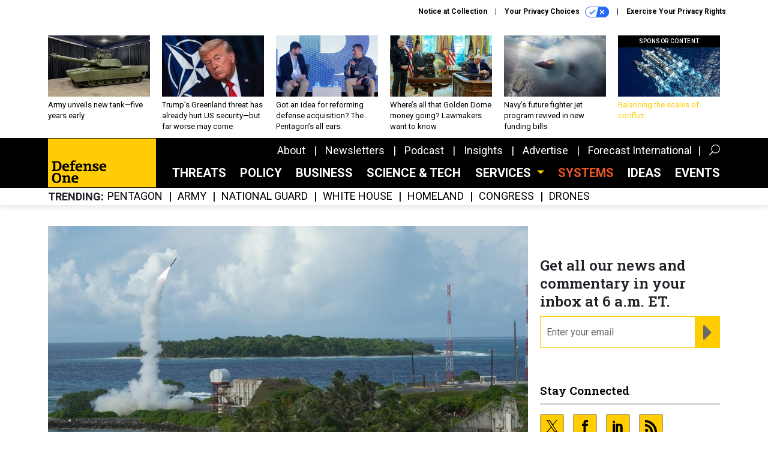

--- FILE ---
content_type: text/html; charset=utf-8
request_url: https://www.google.com/recaptcha/api2/anchor?ar=1&k=6LdOl7YqAAAAABKtsfQAMJd68i9_0s1IP1QM3v7N&co=aHR0cHM6Ly93d3cuZGVmZW5zZW9uZS5jb206NDQz&hl=en&v=N67nZn4AqZkNcbeMu4prBgzg&size=normal&anchor-ms=20000&execute-ms=30000&cb=ialkxtf06ken
body_size: 49466
content:
<!DOCTYPE HTML><html dir="ltr" lang="en"><head><meta http-equiv="Content-Type" content="text/html; charset=UTF-8">
<meta http-equiv="X-UA-Compatible" content="IE=edge">
<title>reCAPTCHA</title>
<style type="text/css">
/* cyrillic-ext */
@font-face {
  font-family: 'Roboto';
  font-style: normal;
  font-weight: 400;
  font-stretch: 100%;
  src: url(//fonts.gstatic.com/s/roboto/v48/KFO7CnqEu92Fr1ME7kSn66aGLdTylUAMa3GUBHMdazTgWw.woff2) format('woff2');
  unicode-range: U+0460-052F, U+1C80-1C8A, U+20B4, U+2DE0-2DFF, U+A640-A69F, U+FE2E-FE2F;
}
/* cyrillic */
@font-face {
  font-family: 'Roboto';
  font-style: normal;
  font-weight: 400;
  font-stretch: 100%;
  src: url(//fonts.gstatic.com/s/roboto/v48/KFO7CnqEu92Fr1ME7kSn66aGLdTylUAMa3iUBHMdazTgWw.woff2) format('woff2');
  unicode-range: U+0301, U+0400-045F, U+0490-0491, U+04B0-04B1, U+2116;
}
/* greek-ext */
@font-face {
  font-family: 'Roboto';
  font-style: normal;
  font-weight: 400;
  font-stretch: 100%;
  src: url(//fonts.gstatic.com/s/roboto/v48/KFO7CnqEu92Fr1ME7kSn66aGLdTylUAMa3CUBHMdazTgWw.woff2) format('woff2');
  unicode-range: U+1F00-1FFF;
}
/* greek */
@font-face {
  font-family: 'Roboto';
  font-style: normal;
  font-weight: 400;
  font-stretch: 100%;
  src: url(//fonts.gstatic.com/s/roboto/v48/KFO7CnqEu92Fr1ME7kSn66aGLdTylUAMa3-UBHMdazTgWw.woff2) format('woff2');
  unicode-range: U+0370-0377, U+037A-037F, U+0384-038A, U+038C, U+038E-03A1, U+03A3-03FF;
}
/* math */
@font-face {
  font-family: 'Roboto';
  font-style: normal;
  font-weight: 400;
  font-stretch: 100%;
  src: url(//fonts.gstatic.com/s/roboto/v48/KFO7CnqEu92Fr1ME7kSn66aGLdTylUAMawCUBHMdazTgWw.woff2) format('woff2');
  unicode-range: U+0302-0303, U+0305, U+0307-0308, U+0310, U+0312, U+0315, U+031A, U+0326-0327, U+032C, U+032F-0330, U+0332-0333, U+0338, U+033A, U+0346, U+034D, U+0391-03A1, U+03A3-03A9, U+03B1-03C9, U+03D1, U+03D5-03D6, U+03F0-03F1, U+03F4-03F5, U+2016-2017, U+2034-2038, U+203C, U+2040, U+2043, U+2047, U+2050, U+2057, U+205F, U+2070-2071, U+2074-208E, U+2090-209C, U+20D0-20DC, U+20E1, U+20E5-20EF, U+2100-2112, U+2114-2115, U+2117-2121, U+2123-214F, U+2190, U+2192, U+2194-21AE, U+21B0-21E5, U+21F1-21F2, U+21F4-2211, U+2213-2214, U+2216-22FF, U+2308-230B, U+2310, U+2319, U+231C-2321, U+2336-237A, U+237C, U+2395, U+239B-23B7, U+23D0, U+23DC-23E1, U+2474-2475, U+25AF, U+25B3, U+25B7, U+25BD, U+25C1, U+25CA, U+25CC, U+25FB, U+266D-266F, U+27C0-27FF, U+2900-2AFF, U+2B0E-2B11, U+2B30-2B4C, U+2BFE, U+3030, U+FF5B, U+FF5D, U+1D400-1D7FF, U+1EE00-1EEFF;
}
/* symbols */
@font-face {
  font-family: 'Roboto';
  font-style: normal;
  font-weight: 400;
  font-stretch: 100%;
  src: url(//fonts.gstatic.com/s/roboto/v48/KFO7CnqEu92Fr1ME7kSn66aGLdTylUAMaxKUBHMdazTgWw.woff2) format('woff2');
  unicode-range: U+0001-000C, U+000E-001F, U+007F-009F, U+20DD-20E0, U+20E2-20E4, U+2150-218F, U+2190, U+2192, U+2194-2199, U+21AF, U+21E6-21F0, U+21F3, U+2218-2219, U+2299, U+22C4-22C6, U+2300-243F, U+2440-244A, U+2460-24FF, U+25A0-27BF, U+2800-28FF, U+2921-2922, U+2981, U+29BF, U+29EB, U+2B00-2BFF, U+4DC0-4DFF, U+FFF9-FFFB, U+10140-1018E, U+10190-1019C, U+101A0, U+101D0-101FD, U+102E0-102FB, U+10E60-10E7E, U+1D2C0-1D2D3, U+1D2E0-1D37F, U+1F000-1F0FF, U+1F100-1F1AD, U+1F1E6-1F1FF, U+1F30D-1F30F, U+1F315, U+1F31C, U+1F31E, U+1F320-1F32C, U+1F336, U+1F378, U+1F37D, U+1F382, U+1F393-1F39F, U+1F3A7-1F3A8, U+1F3AC-1F3AF, U+1F3C2, U+1F3C4-1F3C6, U+1F3CA-1F3CE, U+1F3D4-1F3E0, U+1F3ED, U+1F3F1-1F3F3, U+1F3F5-1F3F7, U+1F408, U+1F415, U+1F41F, U+1F426, U+1F43F, U+1F441-1F442, U+1F444, U+1F446-1F449, U+1F44C-1F44E, U+1F453, U+1F46A, U+1F47D, U+1F4A3, U+1F4B0, U+1F4B3, U+1F4B9, U+1F4BB, U+1F4BF, U+1F4C8-1F4CB, U+1F4D6, U+1F4DA, U+1F4DF, U+1F4E3-1F4E6, U+1F4EA-1F4ED, U+1F4F7, U+1F4F9-1F4FB, U+1F4FD-1F4FE, U+1F503, U+1F507-1F50B, U+1F50D, U+1F512-1F513, U+1F53E-1F54A, U+1F54F-1F5FA, U+1F610, U+1F650-1F67F, U+1F687, U+1F68D, U+1F691, U+1F694, U+1F698, U+1F6AD, U+1F6B2, U+1F6B9-1F6BA, U+1F6BC, U+1F6C6-1F6CF, U+1F6D3-1F6D7, U+1F6E0-1F6EA, U+1F6F0-1F6F3, U+1F6F7-1F6FC, U+1F700-1F7FF, U+1F800-1F80B, U+1F810-1F847, U+1F850-1F859, U+1F860-1F887, U+1F890-1F8AD, U+1F8B0-1F8BB, U+1F8C0-1F8C1, U+1F900-1F90B, U+1F93B, U+1F946, U+1F984, U+1F996, U+1F9E9, U+1FA00-1FA6F, U+1FA70-1FA7C, U+1FA80-1FA89, U+1FA8F-1FAC6, U+1FACE-1FADC, U+1FADF-1FAE9, U+1FAF0-1FAF8, U+1FB00-1FBFF;
}
/* vietnamese */
@font-face {
  font-family: 'Roboto';
  font-style: normal;
  font-weight: 400;
  font-stretch: 100%;
  src: url(//fonts.gstatic.com/s/roboto/v48/KFO7CnqEu92Fr1ME7kSn66aGLdTylUAMa3OUBHMdazTgWw.woff2) format('woff2');
  unicode-range: U+0102-0103, U+0110-0111, U+0128-0129, U+0168-0169, U+01A0-01A1, U+01AF-01B0, U+0300-0301, U+0303-0304, U+0308-0309, U+0323, U+0329, U+1EA0-1EF9, U+20AB;
}
/* latin-ext */
@font-face {
  font-family: 'Roboto';
  font-style: normal;
  font-weight: 400;
  font-stretch: 100%;
  src: url(//fonts.gstatic.com/s/roboto/v48/KFO7CnqEu92Fr1ME7kSn66aGLdTylUAMa3KUBHMdazTgWw.woff2) format('woff2');
  unicode-range: U+0100-02BA, U+02BD-02C5, U+02C7-02CC, U+02CE-02D7, U+02DD-02FF, U+0304, U+0308, U+0329, U+1D00-1DBF, U+1E00-1E9F, U+1EF2-1EFF, U+2020, U+20A0-20AB, U+20AD-20C0, U+2113, U+2C60-2C7F, U+A720-A7FF;
}
/* latin */
@font-face {
  font-family: 'Roboto';
  font-style: normal;
  font-weight: 400;
  font-stretch: 100%;
  src: url(//fonts.gstatic.com/s/roboto/v48/KFO7CnqEu92Fr1ME7kSn66aGLdTylUAMa3yUBHMdazQ.woff2) format('woff2');
  unicode-range: U+0000-00FF, U+0131, U+0152-0153, U+02BB-02BC, U+02C6, U+02DA, U+02DC, U+0304, U+0308, U+0329, U+2000-206F, U+20AC, U+2122, U+2191, U+2193, U+2212, U+2215, U+FEFF, U+FFFD;
}
/* cyrillic-ext */
@font-face {
  font-family: 'Roboto';
  font-style: normal;
  font-weight: 500;
  font-stretch: 100%;
  src: url(//fonts.gstatic.com/s/roboto/v48/KFO7CnqEu92Fr1ME7kSn66aGLdTylUAMa3GUBHMdazTgWw.woff2) format('woff2');
  unicode-range: U+0460-052F, U+1C80-1C8A, U+20B4, U+2DE0-2DFF, U+A640-A69F, U+FE2E-FE2F;
}
/* cyrillic */
@font-face {
  font-family: 'Roboto';
  font-style: normal;
  font-weight: 500;
  font-stretch: 100%;
  src: url(//fonts.gstatic.com/s/roboto/v48/KFO7CnqEu92Fr1ME7kSn66aGLdTylUAMa3iUBHMdazTgWw.woff2) format('woff2');
  unicode-range: U+0301, U+0400-045F, U+0490-0491, U+04B0-04B1, U+2116;
}
/* greek-ext */
@font-face {
  font-family: 'Roboto';
  font-style: normal;
  font-weight: 500;
  font-stretch: 100%;
  src: url(//fonts.gstatic.com/s/roboto/v48/KFO7CnqEu92Fr1ME7kSn66aGLdTylUAMa3CUBHMdazTgWw.woff2) format('woff2');
  unicode-range: U+1F00-1FFF;
}
/* greek */
@font-face {
  font-family: 'Roboto';
  font-style: normal;
  font-weight: 500;
  font-stretch: 100%;
  src: url(//fonts.gstatic.com/s/roboto/v48/KFO7CnqEu92Fr1ME7kSn66aGLdTylUAMa3-UBHMdazTgWw.woff2) format('woff2');
  unicode-range: U+0370-0377, U+037A-037F, U+0384-038A, U+038C, U+038E-03A1, U+03A3-03FF;
}
/* math */
@font-face {
  font-family: 'Roboto';
  font-style: normal;
  font-weight: 500;
  font-stretch: 100%;
  src: url(//fonts.gstatic.com/s/roboto/v48/KFO7CnqEu92Fr1ME7kSn66aGLdTylUAMawCUBHMdazTgWw.woff2) format('woff2');
  unicode-range: U+0302-0303, U+0305, U+0307-0308, U+0310, U+0312, U+0315, U+031A, U+0326-0327, U+032C, U+032F-0330, U+0332-0333, U+0338, U+033A, U+0346, U+034D, U+0391-03A1, U+03A3-03A9, U+03B1-03C9, U+03D1, U+03D5-03D6, U+03F0-03F1, U+03F4-03F5, U+2016-2017, U+2034-2038, U+203C, U+2040, U+2043, U+2047, U+2050, U+2057, U+205F, U+2070-2071, U+2074-208E, U+2090-209C, U+20D0-20DC, U+20E1, U+20E5-20EF, U+2100-2112, U+2114-2115, U+2117-2121, U+2123-214F, U+2190, U+2192, U+2194-21AE, U+21B0-21E5, U+21F1-21F2, U+21F4-2211, U+2213-2214, U+2216-22FF, U+2308-230B, U+2310, U+2319, U+231C-2321, U+2336-237A, U+237C, U+2395, U+239B-23B7, U+23D0, U+23DC-23E1, U+2474-2475, U+25AF, U+25B3, U+25B7, U+25BD, U+25C1, U+25CA, U+25CC, U+25FB, U+266D-266F, U+27C0-27FF, U+2900-2AFF, U+2B0E-2B11, U+2B30-2B4C, U+2BFE, U+3030, U+FF5B, U+FF5D, U+1D400-1D7FF, U+1EE00-1EEFF;
}
/* symbols */
@font-face {
  font-family: 'Roboto';
  font-style: normal;
  font-weight: 500;
  font-stretch: 100%;
  src: url(//fonts.gstatic.com/s/roboto/v48/KFO7CnqEu92Fr1ME7kSn66aGLdTylUAMaxKUBHMdazTgWw.woff2) format('woff2');
  unicode-range: U+0001-000C, U+000E-001F, U+007F-009F, U+20DD-20E0, U+20E2-20E4, U+2150-218F, U+2190, U+2192, U+2194-2199, U+21AF, U+21E6-21F0, U+21F3, U+2218-2219, U+2299, U+22C4-22C6, U+2300-243F, U+2440-244A, U+2460-24FF, U+25A0-27BF, U+2800-28FF, U+2921-2922, U+2981, U+29BF, U+29EB, U+2B00-2BFF, U+4DC0-4DFF, U+FFF9-FFFB, U+10140-1018E, U+10190-1019C, U+101A0, U+101D0-101FD, U+102E0-102FB, U+10E60-10E7E, U+1D2C0-1D2D3, U+1D2E0-1D37F, U+1F000-1F0FF, U+1F100-1F1AD, U+1F1E6-1F1FF, U+1F30D-1F30F, U+1F315, U+1F31C, U+1F31E, U+1F320-1F32C, U+1F336, U+1F378, U+1F37D, U+1F382, U+1F393-1F39F, U+1F3A7-1F3A8, U+1F3AC-1F3AF, U+1F3C2, U+1F3C4-1F3C6, U+1F3CA-1F3CE, U+1F3D4-1F3E0, U+1F3ED, U+1F3F1-1F3F3, U+1F3F5-1F3F7, U+1F408, U+1F415, U+1F41F, U+1F426, U+1F43F, U+1F441-1F442, U+1F444, U+1F446-1F449, U+1F44C-1F44E, U+1F453, U+1F46A, U+1F47D, U+1F4A3, U+1F4B0, U+1F4B3, U+1F4B9, U+1F4BB, U+1F4BF, U+1F4C8-1F4CB, U+1F4D6, U+1F4DA, U+1F4DF, U+1F4E3-1F4E6, U+1F4EA-1F4ED, U+1F4F7, U+1F4F9-1F4FB, U+1F4FD-1F4FE, U+1F503, U+1F507-1F50B, U+1F50D, U+1F512-1F513, U+1F53E-1F54A, U+1F54F-1F5FA, U+1F610, U+1F650-1F67F, U+1F687, U+1F68D, U+1F691, U+1F694, U+1F698, U+1F6AD, U+1F6B2, U+1F6B9-1F6BA, U+1F6BC, U+1F6C6-1F6CF, U+1F6D3-1F6D7, U+1F6E0-1F6EA, U+1F6F0-1F6F3, U+1F6F7-1F6FC, U+1F700-1F7FF, U+1F800-1F80B, U+1F810-1F847, U+1F850-1F859, U+1F860-1F887, U+1F890-1F8AD, U+1F8B0-1F8BB, U+1F8C0-1F8C1, U+1F900-1F90B, U+1F93B, U+1F946, U+1F984, U+1F996, U+1F9E9, U+1FA00-1FA6F, U+1FA70-1FA7C, U+1FA80-1FA89, U+1FA8F-1FAC6, U+1FACE-1FADC, U+1FADF-1FAE9, U+1FAF0-1FAF8, U+1FB00-1FBFF;
}
/* vietnamese */
@font-face {
  font-family: 'Roboto';
  font-style: normal;
  font-weight: 500;
  font-stretch: 100%;
  src: url(//fonts.gstatic.com/s/roboto/v48/KFO7CnqEu92Fr1ME7kSn66aGLdTylUAMa3OUBHMdazTgWw.woff2) format('woff2');
  unicode-range: U+0102-0103, U+0110-0111, U+0128-0129, U+0168-0169, U+01A0-01A1, U+01AF-01B0, U+0300-0301, U+0303-0304, U+0308-0309, U+0323, U+0329, U+1EA0-1EF9, U+20AB;
}
/* latin-ext */
@font-face {
  font-family: 'Roboto';
  font-style: normal;
  font-weight: 500;
  font-stretch: 100%;
  src: url(//fonts.gstatic.com/s/roboto/v48/KFO7CnqEu92Fr1ME7kSn66aGLdTylUAMa3KUBHMdazTgWw.woff2) format('woff2');
  unicode-range: U+0100-02BA, U+02BD-02C5, U+02C7-02CC, U+02CE-02D7, U+02DD-02FF, U+0304, U+0308, U+0329, U+1D00-1DBF, U+1E00-1E9F, U+1EF2-1EFF, U+2020, U+20A0-20AB, U+20AD-20C0, U+2113, U+2C60-2C7F, U+A720-A7FF;
}
/* latin */
@font-face {
  font-family: 'Roboto';
  font-style: normal;
  font-weight: 500;
  font-stretch: 100%;
  src: url(//fonts.gstatic.com/s/roboto/v48/KFO7CnqEu92Fr1ME7kSn66aGLdTylUAMa3yUBHMdazQ.woff2) format('woff2');
  unicode-range: U+0000-00FF, U+0131, U+0152-0153, U+02BB-02BC, U+02C6, U+02DA, U+02DC, U+0304, U+0308, U+0329, U+2000-206F, U+20AC, U+2122, U+2191, U+2193, U+2212, U+2215, U+FEFF, U+FFFD;
}
/* cyrillic-ext */
@font-face {
  font-family: 'Roboto';
  font-style: normal;
  font-weight: 900;
  font-stretch: 100%;
  src: url(//fonts.gstatic.com/s/roboto/v48/KFO7CnqEu92Fr1ME7kSn66aGLdTylUAMa3GUBHMdazTgWw.woff2) format('woff2');
  unicode-range: U+0460-052F, U+1C80-1C8A, U+20B4, U+2DE0-2DFF, U+A640-A69F, U+FE2E-FE2F;
}
/* cyrillic */
@font-face {
  font-family: 'Roboto';
  font-style: normal;
  font-weight: 900;
  font-stretch: 100%;
  src: url(//fonts.gstatic.com/s/roboto/v48/KFO7CnqEu92Fr1ME7kSn66aGLdTylUAMa3iUBHMdazTgWw.woff2) format('woff2');
  unicode-range: U+0301, U+0400-045F, U+0490-0491, U+04B0-04B1, U+2116;
}
/* greek-ext */
@font-face {
  font-family: 'Roboto';
  font-style: normal;
  font-weight: 900;
  font-stretch: 100%;
  src: url(//fonts.gstatic.com/s/roboto/v48/KFO7CnqEu92Fr1ME7kSn66aGLdTylUAMa3CUBHMdazTgWw.woff2) format('woff2');
  unicode-range: U+1F00-1FFF;
}
/* greek */
@font-face {
  font-family: 'Roboto';
  font-style: normal;
  font-weight: 900;
  font-stretch: 100%;
  src: url(//fonts.gstatic.com/s/roboto/v48/KFO7CnqEu92Fr1ME7kSn66aGLdTylUAMa3-UBHMdazTgWw.woff2) format('woff2');
  unicode-range: U+0370-0377, U+037A-037F, U+0384-038A, U+038C, U+038E-03A1, U+03A3-03FF;
}
/* math */
@font-face {
  font-family: 'Roboto';
  font-style: normal;
  font-weight: 900;
  font-stretch: 100%;
  src: url(//fonts.gstatic.com/s/roboto/v48/KFO7CnqEu92Fr1ME7kSn66aGLdTylUAMawCUBHMdazTgWw.woff2) format('woff2');
  unicode-range: U+0302-0303, U+0305, U+0307-0308, U+0310, U+0312, U+0315, U+031A, U+0326-0327, U+032C, U+032F-0330, U+0332-0333, U+0338, U+033A, U+0346, U+034D, U+0391-03A1, U+03A3-03A9, U+03B1-03C9, U+03D1, U+03D5-03D6, U+03F0-03F1, U+03F4-03F5, U+2016-2017, U+2034-2038, U+203C, U+2040, U+2043, U+2047, U+2050, U+2057, U+205F, U+2070-2071, U+2074-208E, U+2090-209C, U+20D0-20DC, U+20E1, U+20E5-20EF, U+2100-2112, U+2114-2115, U+2117-2121, U+2123-214F, U+2190, U+2192, U+2194-21AE, U+21B0-21E5, U+21F1-21F2, U+21F4-2211, U+2213-2214, U+2216-22FF, U+2308-230B, U+2310, U+2319, U+231C-2321, U+2336-237A, U+237C, U+2395, U+239B-23B7, U+23D0, U+23DC-23E1, U+2474-2475, U+25AF, U+25B3, U+25B7, U+25BD, U+25C1, U+25CA, U+25CC, U+25FB, U+266D-266F, U+27C0-27FF, U+2900-2AFF, U+2B0E-2B11, U+2B30-2B4C, U+2BFE, U+3030, U+FF5B, U+FF5D, U+1D400-1D7FF, U+1EE00-1EEFF;
}
/* symbols */
@font-face {
  font-family: 'Roboto';
  font-style: normal;
  font-weight: 900;
  font-stretch: 100%;
  src: url(//fonts.gstatic.com/s/roboto/v48/KFO7CnqEu92Fr1ME7kSn66aGLdTylUAMaxKUBHMdazTgWw.woff2) format('woff2');
  unicode-range: U+0001-000C, U+000E-001F, U+007F-009F, U+20DD-20E0, U+20E2-20E4, U+2150-218F, U+2190, U+2192, U+2194-2199, U+21AF, U+21E6-21F0, U+21F3, U+2218-2219, U+2299, U+22C4-22C6, U+2300-243F, U+2440-244A, U+2460-24FF, U+25A0-27BF, U+2800-28FF, U+2921-2922, U+2981, U+29BF, U+29EB, U+2B00-2BFF, U+4DC0-4DFF, U+FFF9-FFFB, U+10140-1018E, U+10190-1019C, U+101A0, U+101D0-101FD, U+102E0-102FB, U+10E60-10E7E, U+1D2C0-1D2D3, U+1D2E0-1D37F, U+1F000-1F0FF, U+1F100-1F1AD, U+1F1E6-1F1FF, U+1F30D-1F30F, U+1F315, U+1F31C, U+1F31E, U+1F320-1F32C, U+1F336, U+1F378, U+1F37D, U+1F382, U+1F393-1F39F, U+1F3A7-1F3A8, U+1F3AC-1F3AF, U+1F3C2, U+1F3C4-1F3C6, U+1F3CA-1F3CE, U+1F3D4-1F3E0, U+1F3ED, U+1F3F1-1F3F3, U+1F3F5-1F3F7, U+1F408, U+1F415, U+1F41F, U+1F426, U+1F43F, U+1F441-1F442, U+1F444, U+1F446-1F449, U+1F44C-1F44E, U+1F453, U+1F46A, U+1F47D, U+1F4A3, U+1F4B0, U+1F4B3, U+1F4B9, U+1F4BB, U+1F4BF, U+1F4C8-1F4CB, U+1F4D6, U+1F4DA, U+1F4DF, U+1F4E3-1F4E6, U+1F4EA-1F4ED, U+1F4F7, U+1F4F9-1F4FB, U+1F4FD-1F4FE, U+1F503, U+1F507-1F50B, U+1F50D, U+1F512-1F513, U+1F53E-1F54A, U+1F54F-1F5FA, U+1F610, U+1F650-1F67F, U+1F687, U+1F68D, U+1F691, U+1F694, U+1F698, U+1F6AD, U+1F6B2, U+1F6B9-1F6BA, U+1F6BC, U+1F6C6-1F6CF, U+1F6D3-1F6D7, U+1F6E0-1F6EA, U+1F6F0-1F6F3, U+1F6F7-1F6FC, U+1F700-1F7FF, U+1F800-1F80B, U+1F810-1F847, U+1F850-1F859, U+1F860-1F887, U+1F890-1F8AD, U+1F8B0-1F8BB, U+1F8C0-1F8C1, U+1F900-1F90B, U+1F93B, U+1F946, U+1F984, U+1F996, U+1F9E9, U+1FA00-1FA6F, U+1FA70-1FA7C, U+1FA80-1FA89, U+1FA8F-1FAC6, U+1FACE-1FADC, U+1FADF-1FAE9, U+1FAF0-1FAF8, U+1FB00-1FBFF;
}
/* vietnamese */
@font-face {
  font-family: 'Roboto';
  font-style: normal;
  font-weight: 900;
  font-stretch: 100%;
  src: url(//fonts.gstatic.com/s/roboto/v48/KFO7CnqEu92Fr1ME7kSn66aGLdTylUAMa3OUBHMdazTgWw.woff2) format('woff2');
  unicode-range: U+0102-0103, U+0110-0111, U+0128-0129, U+0168-0169, U+01A0-01A1, U+01AF-01B0, U+0300-0301, U+0303-0304, U+0308-0309, U+0323, U+0329, U+1EA0-1EF9, U+20AB;
}
/* latin-ext */
@font-face {
  font-family: 'Roboto';
  font-style: normal;
  font-weight: 900;
  font-stretch: 100%;
  src: url(//fonts.gstatic.com/s/roboto/v48/KFO7CnqEu92Fr1ME7kSn66aGLdTylUAMa3KUBHMdazTgWw.woff2) format('woff2');
  unicode-range: U+0100-02BA, U+02BD-02C5, U+02C7-02CC, U+02CE-02D7, U+02DD-02FF, U+0304, U+0308, U+0329, U+1D00-1DBF, U+1E00-1E9F, U+1EF2-1EFF, U+2020, U+20A0-20AB, U+20AD-20C0, U+2113, U+2C60-2C7F, U+A720-A7FF;
}
/* latin */
@font-face {
  font-family: 'Roboto';
  font-style: normal;
  font-weight: 900;
  font-stretch: 100%;
  src: url(//fonts.gstatic.com/s/roboto/v48/KFO7CnqEu92Fr1ME7kSn66aGLdTylUAMa3yUBHMdazQ.woff2) format('woff2');
  unicode-range: U+0000-00FF, U+0131, U+0152-0153, U+02BB-02BC, U+02C6, U+02DA, U+02DC, U+0304, U+0308, U+0329, U+2000-206F, U+20AC, U+2122, U+2191, U+2193, U+2212, U+2215, U+FEFF, U+FFFD;
}

</style>
<link rel="stylesheet" type="text/css" href="https://www.gstatic.com/recaptcha/releases/N67nZn4AqZkNcbeMu4prBgzg/styles__ltr.css">
<script nonce="k54GclYEOUYH8_qqn_bsVQ" type="text/javascript">window['__recaptcha_api'] = 'https://www.google.com/recaptcha/api2/';</script>
<script type="text/javascript" src="https://www.gstatic.com/recaptcha/releases/N67nZn4AqZkNcbeMu4prBgzg/recaptcha__en.js" nonce="k54GclYEOUYH8_qqn_bsVQ">
      
    </script></head>
<body><div id="rc-anchor-alert" class="rc-anchor-alert"></div>
<input type="hidden" id="recaptcha-token" value="[base64]">
<script type="text/javascript" nonce="k54GclYEOUYH8_qqn_bsVQ">
      recaptcha.anchor.Main.init("[\x22ainput\x22,[\x22bgdata\x22,\x22\x22,\[base64]/[base64]/[base64]/bmV3IHJbeF0oY1swXSk6RT09Mj9uZXcgclt4XShjWzBdLGNbMV0pOkU9PTM/bmV3IHJbeF0oY1swXSxjWzFdLGNbMl0pOkU9PTQ/[base64]/[base64]/[base64]/[base64]/[base64]/[base64]/[base64]/[base64]\x22,\[base64]\\u003d\\u003d\x22,\x22P8KyeV7Ch0IYRcK+w7LDqUljIHgBw5nClA12wq48wpjCkVbDsEVrM8KQSlbCpMKRwqk/UQvDpjfCjDBUwrHDmcKUacOHw7BDw7rCisKVGWogPsOdw7bCusKeVcOLZwfDh1U1VMKQw5/CngF7w64iwrE6R0PDqcOiRB3Dr2RiecOcw6geZkDCj0nDiMKBw7PDlh3CvMKsw5pGwpzDvBZhIGIJNV5uw4Mzw4rCrgDCmzfDt1Bow4FiNmI2KwbDlcOPJsOsw64ANRhaQQXDg8KuTlF5Tn4WfMOZW8KIMyJYcxLCpsO+U8K9PHxrfARvXjIUwr/DhS9xMsKLwrDCoRfCqhZUw7o9wrMaE3Mcw6jCpWbCjV7DvcKzw41Ow6ksYsOXw5QRwqHCscKNAEnDlsOOZsK5OcKZw77Du8Onw6jCgSfDoQgLERfChRtkC0HCg8Ogw5oQwr/Di8KxwrLDuxY0wo46KFDDnyE9wpfDgRTDlU5fwqrDtlXDlC3CmsKzw58/HcOSP8Khw4rDtsK3c3gKw6LDocOsJi0saMOXVjnDsDIww4vDuUJ7S8Odwq5fEirDjUFpw43DmMO3wpcfwr5twq7Do8OwwqpKF0XCuhx+wp5aw6TCtMObR8K3w7jDlsKRIwx/w6QmBMKuJj7Do2RRS03Cu8KoRF3Dv8Kfw5bDkD9TwobCv8OPwocYw5XClMOfw5nCqMKNB8KOYkRNWsOywqozRWzCsMOSwq3Cr0nDmMOUw5DCpMKsSFBcahDCuzTCpcKTAyjDrC7DlwbDlsOfw6pSwqJYw7nCnMKLwrLCnsKtcVjDqMKAw6NJHAwVwoU4NMOdHcKVKMK/wrZOwr/DpsO5w6JdWsKOwrnDuSgxwovDg8OyYMKqwqQLTMOLZ8KrEcOqYcOsw7rDqF7Dj8KYKsKXVjHCqg/Dl2w1wolew6rDrnzCrUrCr8KfWMOZcRvDmsO5OcKaYcO4KwzCpMObwqbDslRVHcOxHcKIw57DkBrDlcOhwp3CsMKZWMKvw7vCqMOyw6HDkDwWEMKIW8O4Dg46XMOsTh7DjTLDssK+YsKZfMKjwq7CgMKpMjTCmsK1wprCizF7w6PCrUANZMOATx5rwo3Dvi/DhcKyw7XCh8OOw7YoC8O/wqPCrcKML8O4wq8cwoXDmMKawojCp8K3HiYrwqBgSGTDvlDCulzCkjDDjkDDq8OQeR4Vw7bCpHLDhlIbeRPCn8OBFcO9wq/[base64]/CtmjDrQXCmxBpwphKw5Q+BsOGwq/DnUUJOH9Jw4MmYyJBwpPCgEZGw6pjw71Hwrl4KcKQZG4TwrvDtgPCpcOlwq7Dr8O5w5ZQBwzCgkAjw43CtcOowo0JwqAHwoTDnnjDng/CocOjXcOlwpQ2ZlxUXcO/[base64]/DgMKLwrDCuW/[base64]/[base64]/B8KxOHxLIXLDvwhmI8K0wrYlOMOjRXHCpQkoBgHDhcOWw5zDoMK1wp3DoELDmsOLDnXCmsOOwqTDtsKww4RLJQkCw6BrCsKzwrBbw40eKsKSLhfDrcKZw7fDgcKYwo/[base64]/[base64]/ChTc2woAtwrx/WTvDgsKuwqwxw6BTPCxxw61lwqjDnMKzIFpHBnTCkE3CicKXwr7DiikQw6cnw5nDqjzDr8KTw5HCgVtrw5ldw5IBaMKpw7XDgQHCtFsLfll4w6TDvTzDhG/DhBVZw7fCvxDCn302w6kZw6HDmCTCnsO2KMKWwqvDicK3wrEOImJxw5lfasKrwp7ChjbCicKJw6wPwpjCtsK0w4/[base64]/[base64]/CgMKdQ05nw4bDlnvCj0/DlnDDkcKPwpgHworCtsKtwokGZxBvNcOiQmtYwonCjSFca19VVsOvccOcwrrDkA4pwrPDmhZ+w6TDkMOBwqdjwqTCkEjDn3PCkMKDScKQJ8Ozw5c6wqBbwo3ChsOfT0VoURPCusKGwpp2w5DCrR4dwqN5FsK2wpXDmsKEMMKiwqbCicKPw5MNw5pSFUslwqk6IkvCr2/DgcK5OGLClhjCshYdPcOVwqHCo0U/woDCgcK1Plp/w5/DgMOPfMOPCw3DjiXCuAwKwq99YCvCncOJwpELcHrCtwDDssOACELDi8KQAht8IcK2PlpIw7PDnsKeYzsUw75TdSUyw4EJHBDDtsKJwqQQHcOiw5/Cp8O2JSTCrMK7w4HDghvCq8O5w7d/w7MII1fCrMKYfMO2YwrDssKIHTLCvMOFwrZPTiAow6ILFWlTK8OXw7o7w5nCq8OIw7MpcTnCpD5cwqQLw7www6M/w4QGw4/CosOWw54hd8KKSSfDjMKxw759wqbDhX/DisOBwqQiF00Rw5XCgMKbw4x7ATFew6/[base64]/CtTnDi8OyZwx6w5Ugw7NEwpDDvcOkbEAUQ8Kxw4vCmhXDuCLCtcKewqzCgw53bDMwwpV4wpXDu27DnEXDqyhEwrbCnWbDnnrCo1DDgcONw4M/w6F0AUbCm8Kpwqo3w7gmHMKPw5LDo8OywprCkQR2w4TCnMKMGsO8wo7CjMOSw5QQwo3Cu8Otw75BwpvCvcKpwqB6w5jDrzEIwozCv8Knw5JXw6QYw7s+JcK0QzzDkCrDo8KIwqIBw4nDh8OHWF/CmMKUwq/CnmtLLcOAw7ZcwqnCtMKId8KtBRXDgiLCviLDkWApOcKEfU7CssKywpIqwrZAacK5wr7CvmzCrcOqKkHCkiY8D8K/eMKwJSbCqwTCqTrDpElzOMK5wrDDtyBsCGFPfkRie0FQwpdfKDDChVrDlMKmw7TDhDgebEfDjhc+fiXCm8K4wrUJQsOSTlwtw6F5Wn4iw6DDiMOxwr/CvlxRw59WAzlFwoJew53DmyVIwo0UIsKrwoXDp8OKw7wYwqpSccOqw7PDscKQOMO8wrDDkF/Dm17DmsOqw4zDgT01bCtSw53CjRbDq8KFUH3CrnwQw6HDnTzDv3JJw4gKw4PDhMKlw4V1woDCtVLDj8Ojwp9hMiMqw6o1AsOJwq/CjGXDvhbCkRrDr8K9w5xjwpjCg8KxwpvCs2IwfMKUw5jCksKOwr8bImDDk8Otw7s1T8K+wqPCpMOnw7zDi8KGw5/DgzTDq8K0woJ7w4xKw5peI8OtVMOMwotkKMKVw6bCncOpw483XgdxWA/[base64]/DqsOqwr1Uw5TCqsKpWcOowrETwqV8wrjCtVPCgcOKOljCksORw6rDucODQsKkw4UywrUMTUA+FTd0Am/DoWx9w4kCw67DlsOiw6PCqcOiC8OEw6gMTMKOB8K/[base64]/DrXDDl2nCncOmwpkow4fChklsGsKlw598w5rCszzCiALDoMOAw4HCqzvCtMOvwrvDiU/[base64]/w6jDi8OzKQUbw5Fqw4wGwpLDmcKKw7EhwoZxwqbDtsK1fsOqAMK6YsK6w77CjsO0woskfsOuAn9zw5jCsMKOQHNFKn9OTExZw5rChA0gA1teQHjDvyvDkw3ChXAxwqLDrx9Sw5TCtwnCtsOsw5QSfyQHPMKLel/[base64]/LsORO8OxEMKoc8KrK3h/[base64]/VyHCnhvDmh9nAzFQwr3Cpl7DgndKwqLDlBoqwrEpwqVyIsORw4RBL3rDvsOHw4F8G0QVDcOrw6DDll5Wbh3Dm03Cs8OYwpoow7bCoQ7ClsOQVcODw7TDgcOnw58Cwpp/w73DmMO3w7lJwqBywq/[base64]/[base64]/[base64]/CusOBXBPChsKJNDIcw7rCo8K3wpdpd8K7w7w0w50zwqM1Dz1saMK3wot4wp3CmnHDjsK4ITLCgx3DksKXwp5kb2oxMgjCn8OoH8KlScOoUMKGw7gzwr7CqMOMHcOPwpJoHcOSXl7DhT1vwo7CmMOzw6UDw7/Cj8K7woErW8KdS8K6TsKyW8OGFCjDgQNFw6d3woTDimRdwr/Cr8KBwoLDhQpLfMO2w4RcYm80w4tLw4lXKcKpVsKKw7HDnh01TMK4KmLDjDw0w6p6byrCocKzw6d5wrbCt8KLPAQ6wrhgKkdbwocBJsOmwqQ0bMOUwonDtltswrHDv8Ozw5I/[base64]/wr0NG8OAf1DDqsKYw63CpmTCuj1iw6DClMOWw74nYEp3MsKXAC/ClELCqmE0w47DlcOPw6vCoB7DsRYCPSFyG8KXwpM7Q8Oyw7tZw4F2FcKrw4zDqsO5w6Vow4fCg1wSVCvDscK7w4oATcO4w4rDmcKDw7TDhSkwwpM6XyojH00Mw4VywqFpw5IEAcKGDcOqw4zDi0RhAcO1w4fDicObPVpLw6nCvk3DoGnCqR/CpcK/[base64]/Dp8KZJn/[base64]/CiETDt0dCYVtVCMKJwr5UcMOuw67DsWzDocOYw7lOU8OmSV/CksKEJTYVYAAmwqVVwpdpc1vDv8OGa0PDuMKiJlY6wrFNE8OSw4rClTnCi3fCvSXDscK6w5/CocO7YsK1YkbDv1liw4VpasOdw68bw7wNLsOgXx7DlcK/QcKJw6HDisKmU002J8K7w67DrnVzwq/Cq13Cn8KieMO9ST7DpiTDqwfCn8OFKHDDiiYqwpBRKmhxJ8O1w4tlJ8Kkw5PCszbDlC7DlsKNw7XCpWhJw7/CvBtbO8KCwrnCs2LDngZXw7DCuWcBwpnCgMK6OsOETcK7w6HCgAN/WTHCvHNEwrlnZgTCnwsIwrLCicK7PEQwwo5Dwqt4wqc0w5kwLcOzVcOKwq18wrwNQmDDnFYIGMOJwpzCmAtUwr4Swq/DgcO+GcK+DsO0AxwHwpo+wpXCgMOtecK8DEBdHcOjNBHDmkvDhEHDqcKhbsOYw4h1PcOWw7TCtHkQwpPChsOkccKswrLCmA7DrHxfwro7w7oVwr5pwpkdw7FuZMKfZMKnw5/DisOJIcKPORPDii8NX8O3wqfDi8Kiw6VwFsKdQ8Oswp7Cu8OFNUIGw6/Cj2HDtsOnDsOQwpvCnzjCuRx1R8OHTn5dGsKZw7d3w59Hwr/[base64]/Cp8OXUknCjRHDn8K8wq/Dn8KQBx3DnFPDoyXDhcOiNBjDhCgELgvChT0Tw5PCucOGXR3DrSMnw4DDkMK7w63CjMKiaX1UWCwbB8KnwpMkOcOSNWJ6w4QJw6/CpxXDrsO/w5kFfWJrwpxfwpRYw7PDqzDCqcOmw4QGwrkJw5zDinRSGEDDgGLCly5jJyc1fcKPwqpCYMOUwpzCk8KTGsOawq3ChcOoOS1QEA/DrcOvw7M9fBvDs2s1Oj4oLsOUEADCi8K0wrAwHjxJQz/[base64]/w6jCpcOyGkZiw4PDnmrCocOjwoPDtUHCu0lBw5NJw6kFAsKHwqPDtHQBwrHDmHTCvMKDBcOvw7N+EcK0UQtGCcKhw6xvw6XCmgrDhMOHwoDDqsK/wrdAw4zCtHDCqsKJEsKlw5XCrcOvwprCqUjCqVFib2HCkDAywrclwqbCrgrDk8K8w6fDkzUYFsKew5XDkMKZNsO4wqYqw6XDnsOlw4vDp8OFwoHDi8OGDzsrcT8Ew7oxKMO/JsKXWggCZzFUw77DvsOQwqFmwpTDnRk2wrYGwovChSvCuy9jwoDDhgDCmcK9VDdHUBXCpcK/[base64]/CpgTCvMKSPsO0wp9lWHfDlFDDpXgDGsOTw5JZG8KmDg7CuHzDvgpBw7JKChPDlsK2wpM3wqHDq3rDl2ZRFyhUD8OACwc/w7FFFcOaw4JswoJ3TRQww6AJw4fDhMOdKMOaw67DpBrDiUMAT17DqsOyJTVdwovCigLCiMKDwrALUz3DrMOiN0XCk8OqB2gDXsK1bcOSw4pXSXzDjcO5wrTDnQ7Ct8OTQsK3dcKtVMOufTUNTMKNw67Dm0kxwp80KUnDlTrDmynCusOWVhYQw6XDtMOGw6DCmsO/[base64]/[base64]/woByw6fCusKFN8KGIsOxHShmwoVAVcOfEFEFwpzCrB/DrmJvw6l4KhDCicKpK2E8IBnChcKQwqkIMMKXw7HCgcObw57DriAFWkDCmcKjwqfDvH8gwojDpsOIwpoxwr3Cr8KUwpDClsKYbxgxwrrClH/DuUMQwrzCi8K7woUuIMKzwphcZ8KiwrUMOsOawrLDtsKcLcO9RsOzw4XCuxnDucKdw5B0fMKVBcOsT8O4w4fCi8OrO8OUbhbDgDINw75/[base64]/DlV/DljYVw7DDjMKAe8OSw5DCg3vDjMOMw7/Di8OEIMO0wqDDghtQw4k2LMKuw6zCnXptPlLDhQBGw77CgMKoesOOw5HDnsKLDcK6w70vXcOud8KhGsK7Dk89wpdiw69jwotNwoHDm2tJwoZyT2fCp1E9woTChcO3FgYHYn95ejPDi8OkwoDDgTFvw68TEQwsH35hw60eVEQLYWATLHPCsjMHw5XDqi/[base64]/w69MwqMbMEYFw7vCoyTDhEQxw6N+XzfCm8OOVSQdw6JzacKJVcOKwrjCqsK2eX8/woADw7h7D8OlwpJuPcK/w7gMSMKPwr8aV8KTwp41NcKVCMOCJ8KsFcOOfMK2NyjCnMKcwr5WwqPDlCzChG/CtsKNwooNP39yCFXCnsKXwpjDsD/DlcKySMKNQiBdRcOZwq5GJ8KkwpsOBsKowqhvDMKCB8Krw4caKMKhB8Owwo7DnXFzw51YUGnDokLClMKaw63DvWYYIjnDv8Ouwog8w4rCksKKw4/[base64]/CjsObwpDDnWHDmsOAPMKxwrnCvQJSIgkeDBHDjcKNwqdxwoR0wqg+PsKhDMKtwpbDiiDCuSVWw5h7F2fDp8KwwoxaKRkrAcKAw4gQJsOXE21/w71Bw59/O37CjMOxw7vDqsO8GVoHw7XDtcKZw4/DuFfDvjfDqkvCocKQw75kw69nwrLCpDDCkBIIwrEzY3DDl8KvGETDv8KyEDDCvcOOFMK8aQvDrMKAw5fCmBMXM8O0w5TCgzkrw5V5wozDlUsZwpwrRAlsb8O7wrkMw4Mkw5seIXt9w4cewpRESkwUC8OOw7LCnk5bw5pNVx06VFnDmsKrw7NkbcO3KcOVD8OOesKFwq/CkRYyw5bChMOJGMK2w4d2IMO/extUAW1Jw75rwrlcG8OrMgXDlAEOIcK7wrDDlMKUwrgdHAjDu8OfSAhjLMK5wpzCksO4w4DDvMOJwoXDpcO9w7jCtE9zQ8KcwrsXRwglw6LDkADDgcOFw7XDv8OgRcKVwqnDr8Ohwr/Dj11Uwqk2LMOawqVmw7Fbw4DDmcKiDWXCo0XCvxN2wpQFM8KfwpHDhMKUbMOlw5/CvsKWw7MLMm/DksKawrvCucOUfXXDrkVbwqTDiwEAw5vCol/CuQBZUApTbcKNHB1PB3zDs1/DrMOjwpDCs8KFKUfCshLCpjkjQgjDlsOuw7lXw7duwqlRwoB+awbCplPDvMO8X8O5CcKySz4Lwr/CgnQOwofChE7CosOlacOfehvCqMO7wrXDnsK9w5UUw4fCksOnwpfCjVh7wpx3MXbDrcKXw6/CscKaKzAGPH9GwrYpZsK8woNdfsOQwrXDtMO0wq/[base64]/DuMOiOVUsMwAGccObYV8rw68jHcOew7HDlF5iIzXCgFnCoxYDfcKBwo9pURA9bhnCrcKXw7wDK8K1SsO9ZAEVw5dXwq7CgR3CoMKZw4XDn8Kyw7PDvhxCwp7CtksvwqPDr8KuQsKOwo7ChMKffhLDm8KNUsK8D8KCw5wjNMOtbUbDjsKGETrDjsO/wqrDq8O1N8Khw7XDil3Cm8ONWcKjwrk2NSLDnsOuJcOiwqZZwrtkw64vJMK+Ukdawr9Yw44EOsKSw4HDr2goW8K0bnVMw4LCvsKZwpIbw55kw7powoPCs8O9EcO+FsONwpJdwo/Ct1LDgcO0EWBLbsOvS8K/TQ9HXWLCnsOmGMKmw7gBFMKGwrlOwrhcwqxDTsKnwoHDo8OdwoYOEMKKR8K2ST/DmMKFwqvDtsKAw7vChFhaIMKfw7jCqX8Vw6zDpcOTL8O8w73ClsOtZnUNw7DCqyQTwoDCq8KvPl1JV8K5ZhrDpsOSwrnDiANWEMKpCmXCosKBLjR5asKlQk9Gw4TCn0k3w4ZFGnvDucKkwojDhsKew4PDm8ODL8KKw7XCrMOPfMOZwq/CtsKIwoLDrFs0JsOFwoDDp8Ozw6wKKhctRsOQw4XDsTp/w61xw7jDrmZ5wqLCg1/CmMKgw7/Dj8OqwrTCrMKuUMOmIsKvWMOiw7hYwpZow6p3w7PClMOFw5IhZ8KOYUPCpmDCvADDqcKRwrfDv27CosKBTzB8WB/[base64]/DlmckEMO+WkDDu8KSd1jDsxk7SRHDrXDDq2zDlsOHwqFPwqpQOz/DtzUOwpnCgcKDw5FOZ8KraAPDuCbDssOaw4AcLMOrw4lYY8ODwobCkcKvw6XDvsKTwoN/w4s3B8OOwpIKwqbCozZAOsOmw67ClTsmwrfCgcKHIQpEwr5Mwr/CvMKkw4sSIsKPwqscwrzDp8ODJcKDFcOTw5YLHjTCjsOaw7VsATvDj23Crw02w6rChlBjwrXClcKwPcODFRUnwqjDmcK9CU/[base64]/Do0PCscKJw7QYJCI3wqhYw73DgcKGAcKEwqjDgMKvwq8fw5vCjMO5w60wMsKvwpguw5TChSUjFkM2w4vDl2QJw5/CksKlDMO4wpFjAsOLKcOAwrYkwpTDg8OPwonDox/DjTbDjSvDkw/CncKZYUjDrsOnw5xveA/CmDHChTnDljbDj10ewqTCp8OgK2EWwqkCwpHDk8OlwrkSIcKHT8Ktw6oFw5hTeMKnw6fCu8Kpw7xDI8KoWTrCpmzCkMOHBA/CiSJlXMOOwrsvwonCnMKnAHDCviMIZ8KRCsOiUB0Gw6dwB8OwYcKXbMOtwqkuwr19H8KKw5JYJRhtwqR7VsO0wplLw6Yxw5HCq0NbBMOKwodew7USw6LCisOawozChcOtasKZXkc/w65ieMKmwobCtgbCoMKgwoPCqsKpL1zDjSDCjMO1QsOnKkQpIkIQw7LDp8Orw6ULwq1Kw7Mbw6p9f1ZfMTQywonCgTZaOsOvwrPClsKFeyXDisKaVlQiwpRHKsKIwqfDjsOkwr5mD3tNwr9zYcK8UzTDgcK6w5crw5PDosOeBcK8TcOYUsOTHMKbwqPDosK/[base64]/[base64]/[base64]/CpMKQOkUEw6DCssOhF27Comg7w7BedMKVfcKdw4LDgWTDscKqwr/CgMK/wrtSY8OOwpfCrxA2w4LDqMOafCnDgic7Bn/ClV/DucOhw5hXLzTDpkTDtsOfwrAfwpvDjl7DhjslwrvCriHClcOgNHABBknCszfChMO4wpTCi8KVQHjDr1XDocOjR8OOw63CmQJqw7YRAMKkRCVVLMOKw7ghwp/Dj056SsKlAgh4w7PDrMOmwq/Ds8Krwr/[base64]/H8O6w7LDjsOsKMOrw4gOfcOXwq8Bw5t7wp/CicKPMcKSwpXDqcKwAMO0w7HDhsOHw5jDt23Dsiphwq4QKMKCw4TCgcKPZsKcw7rDpMO/BAc9w6TDkcO2CsKoXMObwpklcsOKHcK7w5ZGTcK4Ww1cwpbCjMOaCTAuNMKtwojDmiBRUG7CucOZHMOQbGEJR0LDicKrGRFrTGU/JMKTX1fDgsONXsK9FsOewrLCqMODe3jCinVtw63DqMOCwq3CgcO4HxTDq3zDl8Ocw5g5VRjCssOcw5/Cr8K/[base64]/CgwxcwogiwrbCgBAAwq7DjcKvwqHDvRN2fD9aVBDCjsOAJhwEwppeXcOLw6BpCsOLCcK4w67Duy3Dl8Ohw7rCpyxtwobDqy3CksK4IMKCwoPChBlJw69gOsOkw4VIJWXDu05/QcOjwrnDkMOUw7jChgwpwqYQAwXDjwjCnFvDm8ONQTw+w7jDjsOQwrzDo8KzwrnCpMOHJxTCjMKjw5/[base64]/Du0slw5dvw6pVwo3CuEMmL0R4woBAw4zCuMKaam0hdsO9w5sxGm5qwo9Uw7M1JE0TwoXColTDiUgpScKSNxjCk8O5cHJFLwPDg8OVwqLCnyQQSMKgw5TCkyBcKX3DphTDqXsmw5VLBsKcw4vCo8K3AAciw53CtgDCrAR4wo8Nw7fCmF8wRjcfwpTCnsKTNsKsDj/DiXLDrMK8w5jDnH5aVcKQa23CiCbDr8O9wrpCTD/Dt8K7aR1XERfChMOLwopRwpXClcOkw6nCssOSwprCpS/CgnYyD2BUw7DCvcOdFDPDhcK1wrZgwprDt8O5wqXCpMOXw5vDpMOBwqrCvMOXNsOVVMK1wpbCmFR5w77Dh3EzfcKPBwM5TMKgw4BNwrZzw4nDuMOrDkRhwroRacOZwqpXw4TCr2XCrXPCtD0cwr/CiHdVw49RE2vCsUnCv8OXIcOcXRowd8KdT8OvMAnDhg3CpMKFVlDDssOJwozCsyIVeMOfc8OLw4gcd8OYw5/CsAg9w6rChsOAIhvDlBXCn8Kjw4PDiCbDpnEkE8K6EzzDgVTDqMOTw5cqRcKEZ18+GsO4wrbCv3HDisKiDMKHw5nDmcKZw5g+XDHDs3LDlT9Cw7tHwpzCk8K4wrzCk8Otw7PDvl0tWsKseWISQnzCt1IWwpPDlW/Cjn3ClMKiwptvw4I1LcKZecKZf8Kjw6xvURHDiMKZw6pVXcOnUh/[base64]/CtMKrwr/CjcONYMOyd8O0JcKjaUfDqMKEaUw+wpdAbsOCwq4Pw5nDucOPDz5jwo4ATsKdNcK1PgLDr1PCv8KpLcOEQcO5ccKBTmZ9w6opwp1/w5FHWsOhw63Csl/DusODw5vCj8KQw5vCucKiw4/Cm8OQw7/CnxNFFFt3dMKGwr5NfFDCoRbDpXzCkcK6OcKew48afMKxKMKLfMKATlg1MMKNKAxuHynDhhbDlBM2NcODw7rCq8O7w4IxTHrDqHFnwp3DijTCsWZ/wpjDm8KKNjLDr3fCjsOFdXXDviDDrsOna8OeGMKow5PDtsODwqY/w7XDtMOgUBvCnwbCr1/[base64]/w7ZPw4vDkA/ChUvCrQDDgcOPCcKCAmpJMx5nQ8KmOMO9L8O9Hkw1w4/CqH3DicOVUsObw5PCqsKwwqxAccO/wovChwrDt8KtwoXCglZ9w44OwqvDvMKFw4rDiUbDsz17wq7Cu8KGwoQywrbDsjIwwrnClnJ3FcOuKsOiw4Zuw7FLw73CssOaFhhcw7ZKw7DCrWbDh0vDgGfDpkgSw6xtasK5f2/DhRoSXkoEXsKSwpvCmQlgw4fDi8ONw6nDoGtxKl0Lw4LDrX/Dnlh8IQdCH8KSwogCV8OTw6fDmls+OMOWw6nCm8Kib8OhCsO0wq58RcOUBT4QQMOAw4HCp8Kyw7JHw4dBHHjCsxjCvMKrw6zDgMKicDVAInwZOGPDu2XCtDfDnFtSwqnCokfCuHXChcK+w45BwpNbBzxbNsOowq7DrDMIw5DCkgxvw6nCpWc/woMqw5hxw7AZwrvChsOCPMOOwpdBe1p6w4jDjlLCnsKzZlhqwqfCmDAYM8KPGCcWXjprL8O/wpDDicKkX8K6wrrDrR/DrQLCgTUxw6jDrCTDmwnCusOLQEA2wrLDgBvDmQDCgMKsSAEOScK7w755FxfDtMKAw5TCncKIX8KywocSShAldQDCjQ7CvsOUPMK/alrCmUxMXsKsw49Zwqxsw7/CncOIwpbCmMODXcOabknDgMOHwpLCvWBnwq8FQ8Kpw6UOBMO7KVjDhVXCoQgmA8Khb3vDpcKqwq3CogXDpCjCi8KeWWNlwr/CnXPCu1nDtyZ6AsOXX8OWf2/DpcKgwojDpsKpWQ/Dgk4sAMKWJsOPwpYhw6nDgsOWIcKkw4/[base64]/DrWrDg0zCmwzDjVjDmBnCt24GZB4AwqfCoh3DuMKOCDo+N17Dt8KqbAvDkxfDogjCk8OEw4LDl8KrDmbClzM4wrdhw7ALwqE9wqkNS8OXU2J3GFnCq8Kqw7BhwoYiEMOswqVIw7bDsFvDgMK1e8Kjw7/[base64]/[base64]/DsWE1IwErdcOoa1VYOMOeIsOdFm5kwoTDtMOUVsKtTmwywr7Dg1cowq0FBMKuwqLCnnIyw4EaU8Kkwr/ChsKfw7fCkMKWUcKfCDQSCXfDu8O0w78bwpJjbV4Dw7/DplDDm8K1w53CgMKzwqbCocOqwqcLf8KjVgPCkWTDlsOFw4JKGMKnP27CszPDiMO7w53DiMOHcwDCicKDPzrCrnwrVMOVwovDjcKhw4sCFxNPTGfDt8KFw4ASBsOhXX3CssK+cmjDssOyw5hidcK6AcKGLcKcBsK/wqZdw4rCmDwfwqljwqzDnhpmwqPCtGkZwrvCsWEfUsOBwoZLw7/DlU7Cl0ELwqLCksOvw63Cu8Ocw5lcF1VcRl/CjixKW8KdWH3DmsK3YTFrPsOFw7o6VCRjfMKtw4bCrD3DksOoFcOFasObYsOgw7ZcOhdwdnkuaCw0woXDg0EQEAFUw7tyw7g1w5/[base64]/JsO/w4/[base64]/[base64]/DjTMHLMOiXnHDusOlY8O8wrlwNcKdwo/[base64]/DqsOSbmoWS8KjwqXDqMOJw44HGjQxwqhSQR7Ctz7DmsKLwovCocKQCMK8ZiXDsk0Bwqw6w4IPwo3CrCrDiMOycRDDpELDvMKnwpDDpRbDinTCqcOrwoNLNhXCvGoywrJ3w656w5odcMOSFCBfw7HCn8OQwrnCsybCvC7ClU/[base64]/GTrDgMKow4sXw5XDk8OSw7tBwrbCqMK9bg9ewoDClA/Dr1BVc8ObXsKowoHCvMKiwofCnMOZWX/[base64]/Dk8Orw7fDpMKqF0Vbw77DjsOPwp/[base64]/Ox/CmMOXMmUXWMK9fwxGw4osesOAezfDssOLwrfDnDdvQ8KMVTNgw7wzw5DDl8KFFsKQA8O3wrlCw4/DhcK1w47Dq3cQCsO4woB+wq7Ct3omwp3CiAzClsKqw50xwp3DvlPDqDBiw5srRcKjw6rCr3vDnMK/wpbDksO1w7EPIcODwpEzO8KnSsKGccKEwrnCqRxPw4dtS0oAGGAxbzLDnsKxNQDDp8O6eMOww6/CgAfDj8KYcQsvIsOlQiAMQ8OAFwzDlQdaCsK1w5XClsOoGX7DkUjDs8OzwpHChcKiX8Ktw4/CpB7CpMKIw6N+wpkLHRTCn2sYwrxLwp5DIx97wrvCkMKYTsOUCV/DghdwwrXDj8ORw7TDmm9+wrPDr8KJVMKhcjdXNzzDh31RU8OxwrjCohI+ERtOeVnDj1PDqR8OwpkXMl7CtDvDpXdDJcOiw6LCv17DmsOfHXtOw79US2BEw6DDisOhw7oDwrgEw7NJwpHDvQ8IZVHClxcAbsKTKcKYwr/DpGDCljfCphcQUMKpwqh8CTPCksOrwpzChRjCqsOQw5HDtUxzAnrDuRzDn8KwwoxYw4vCtX1gw6nDh1Qnw53DtUEzN8K/QsKlP8KrwplVw7bDp8ObGVDDsjrDnxjCgETDjmLDm0fCuw/DrMOxH8KMCMK/H8KcemHCuXtbwpLCh3M0FnkaFi7Dpk/Cj0LCisK/RBlswpA2wp5Ow4HDhcO1Whwdw7bCncOlwqfDksKuwpvDq8OVRwTCg24YJsKtwrXDnRpWw7RENnDCsBw2w7DDlcKDODXCucKAOsKDw4bDmQQ1OMOHwr3CvylKLsOMwpcvw6J1w4LDkyLDuDsoM8Oew5Mgw6Azw40ze8OOWA/DgMKTw7BVR8K3RsKdNlnDl8OKLDgow6xiw47CgsKgBQ7CscOjHsOtfsKIPsKrfsKZHsO5wr/Cr1Zhw4R0VcOMFsKGwrxHw5MLIcOlG8K7JsOqDMKDwrwUBXjDq2jDi8Ouwo/[base64]/w59ETyR+w5nDv8K2YMKtwoVMwrHCksKww5vDncKTa8O+w4bDhRo7w60VAxVkw55xB8OUUmVYw7Epw77Cq2Uxw6nCnMK8GSt+YATDkjPClMOSw5XDj8KUwrlKJlNCwpHDnDrCgsKKQURBwoXDnsKXw4YDYHhJwr/CmnbCm8ONw44zTMOoH8OfwqLCsinDqsOCw5ptwp9gXMOpw6QhEMKcw6XCvMOmwovClnTChsKUwpxPw7BTwolfJ8Obw7Z3w67CnDJ3X0bDkMOnwoUSYzZCw7nDuE7CicO/w7wqw6fCtS7DmgZCUErDmlzDiGEobGHDky/CicK+wojCm8KAwrkLWsOvUsOgw5TDixDCkVfDmDLDgBfDolzCtMO0w51owoxqw6EqYD/Cr8OBwpzDuMKUw4DCvnjDhcK8w7lPMAk3wpoEw54TUSDCtcOUw7Nuw4dHNDDDicKUfMKgQgF6wox7BxDDgsKhwoTCvcOyenvDghzCpsONUsK/DcKXwpPCuMK3C21cwp/[base64]/OcKnJmAgwrjDncO9HsOhPUFVU8Kzw5lFYsKWQsKnw5FVJ20eT8ORPMKxw41lTcKoCsOvw7RswobCghjDscKfwo/CqnDDrcKyI2jCiMKHP8KxMMOow5LDvSRzD8K2woHCh8KeFMOrwqoEw5PCiDYPw4YGd8KvwonCkcKuY8OTWFTCu0o6TBFyZzbCnCXCqcK2WlUHwpvDh3puwqTCscKLw7TDp8O0I07CqgzDkhfDrU5tPcOVBR8vwqDCsMOqFsOXNWAXVcKNw6ULw6bDo8OkcMKIUXTDhx/[base64]/ChsORAWrClcKVwoXDmE50w49HwoXDoTDCkcO1w7ElwqowIDjDohHDi8KXw6E2w7rCs8KnwqzDlsKgKjplw4TDvCYyLG3CmsOqCMO/P8Kuw6RZRsK5PcKqwqATFWZ8HF9fwoHDtSDCoEQFXMOvdUfDs8KkHB/ChsKcP8OAw6dZPFDCoTVzczDDtFVww49SwoTDvXQuw7EBYMKTZlI8LsOvw44Dwpx6Tw9iLcOdw6gdf8KdfcKBe8OZfCPDoMK+w5whw6nCjcOZw6/DscKDFh7DqcOqDcOmLcOcCybDlTLDucOUw57CvcOtw71JwojDgcOww7fClsOwWn1IF8KMwo9Qw6jCglxndEXDmFVNaMObw5/DvMOiw5pqf8K4PsKBdcK+w5rDvSMVCcKBw43DrnPCgMOvXBlzwrvDtzRyLcOCYk/CicKRw64XwrVrwqLDqB5hw67DksKtw5DDunVwwr/CksOYQkwfwp3DusK6bsKFwqh9bU5Rw7MHwpLDrFEpwqfChRFfVmzDvSfDnhbDvMKLAcOSwoo2cxbCuh3DtyLCtx/DvkIrwqpFwoUaw7TCphvDuWDCncOrekrCp0/DksKLCsKIJB8JDGzClSo7woPCgcOnw6LCssOKw6fDjmLCozHDv1bCnmTDv8KeVcKNwrEjwrF6KD92wqDCkFxAw6YOG1Z9w6xWBcKKGQHCoVETwpoqeMKmCMKswrosw5DDocOwWsOCIcOCJlQ6w7fDjsKMRFtecMKfwq8GwoDDoi/Ct0bDvsKBw5EtewJQVnUwwqpXw5w6w6Nkw7JUAGICIEnDnQ4iwplnwooww43CmcOCwrLDpxvCpMKjDyPDhTLDvsKUwoVgw5QrTyHDmcKKGh1LYkx4PB/Di19Zw7LDgcOBMsOjWcK8WDUiw5wDwq3DgcOLwrtySMOKw5B+esOew500w6kOZB8Hw4rCqMOCwrTCosK8WMONw5UPwqfDm8OxwpFLwoQawo7DgQASKTbDpMKeG8KPw5pNRMO9S8K0ajvDhcK3NRAlw5jCt8KpO8O+FjrDmUzCnsKrcMOkOcOtXsKxwpYUw4zClRJ/w7AiC8Obw5zDnMOSKAYgwpLCi8OlbsKJUkEgw4Vde8OAwotQAMK1dsOow6IQw4LChFgfZ8KTBcK8E2vDmcKPQ8Oww7jDsQgVHitfJ0UmX1cyw77DjR5/a8ORw5DDucOMwonDgsONeMOuwqvDscO1w4LDkQ19e8ObYh7Dh8Ozw4cRw77DlMOBJcKgRRnDhEvCujN2w6/Cp8K/[base64]/CqcK8wp5Hb3vDscKvU37Co10nw5krMz9qERV8wqvDo8O1wqjCgsOQw4rDi13CvH5yGMK+wr9PTsOVFmbCum97w5rDq8K0woXDrcKTwq/DghHDiDLCs8Oaw4YZwoDCpsKod0ZUM8Ocw4DCli/DjijCuUPCgcKuI09bAnhdcRJPwqE/w5Z0w7/DmcOvwohow6/DiX3ChV3DiT5uWcOqIgMVJ8KzCsKVwq/CpsKFb2cHw7rDu8K7wr1Bwq3DicKiVyLDkMKKcUPDoH0kwoEta8KjZ2ZNw6M8wr1YwqzDvx/CpxI0w4DDh8KwwpRmQsODwo/DssOJwr/DtXPDvD8TcUzCvsOqRAQuwqd9wrdYw7/[base64]/w5LDjcKyw5B8DRVLw4nDosOMwrbDk8Kpw4B/Y8KcecO1w6hlwqnDlSLCp8KzwpDCkHvDn11/NSzDtsKSwowOw4jDnGXCi8OWZMKPI8K5w6HDpMOsw55hwoXCjTXCtcKQw5/[base64]/MmsLw78Uc1pWw6hdVsOsAk7CnMOweVzDg8KfL8KRYxPCkFs\\u003d\x22],null,[\x22conf\x22,null,\x226LdOl7YqAAAAABKtsfQAMJd68i9_0s1IP1QM3v7N\x22,0,null,null,null,1,[21,125,63,73,95,87,41,43,42,83,102,105,109,121],[7059694,279],0,null,null,null,null,0,null,0,1,700,1,null,0,\[base64]/76lBhnEnQkZnOKMAhmv8xEZ\x22,0,1,null,null,1,null,0,0,null,null,null,0],\x22https://www.defenseone.com:443\x22,null,[1,1,1],null,null,null,0,3600,[\x22https://www.google.com/intl/en/policies/privacy/\x22,\x22https://www.google.com/intl/en/policies/terms/\x22],\x22Dcuf5Gi3x6RP/6NxY45TjHARo7rl383H4LZl7Cqt8MY\\u003d\x22,0,0,null,1,1769620791290,0,0,[26],null,[255,58,183,118],\x22RC-PPU8ud6veEkzRg\x22,null,null,null,null,null,\x220dAFcWeA4-73kUyV8K7TqJqSxiLDcLa1jXQIoPqqpsreIJHkhN449_drCv8-iLnPqxIU25zz6kD0LjjRZas8S4oqQQ5CoBgHeZEg\x22,1769703591428]");
    </script></body></html>

--- FILE ---
content_type: text/html; charset=utf-8
request_url: https://www.google.com/recaptcha/api2/aframe
body_size: -248
content:
<!DOCTYPE HTML><html><head><meta http-equiv="content-type" content="text/html; charset=UTF-8"></head><body><script nonce="dMr9T8M1Af1JHs7NmZV8Bg">/** Anti-fraud and anti-abuse applications only. See google.com/recaptcha */ try{var clients={'sodar':'https://pagead2.googlesyndication.com/pagead/sodar?'};window.addEventListener("message",function(a){try{if(a.source===window.parent){var b=JSON.parse(a.data);var c=clients[b['id']];if(c){var d=document.createElement('img');d.src=c+b['params']+'&rc='+(localStorage.getItem("rc::a")?sessionStorage.getItem("rc::b"):"");window.document.body.appendChild(d);sessionStorage.setItem("rc::e",parseInt(sessionStorage.getItem("rc::e")||0)+1);localStorage.setItem("rc::h",'1769617207993');}}}catch(b){}});window.parent.postMessage("_grecaptcha_ready", "*");}catch(b){}</script></body></html>

--- FILE ---
content_type: text/javascript;charset=UTF-8
request_url: https://pub.doubleverify.com/dvtag/35293539/DV1478738/pub.js
body_size: 33064
content:
/* CustomSignals GptMeasurement GptSignals HouseHold LegacyLayer PLEMetrics SignalsAbs SignalsBsc SignalsIds SignalsTvp SignalsVlp */
(()=>{var zn=Object.create;var Et=Object.defineProperty,Vn=Object.defineProperties,Cr=Object.getOwnPropertyDescriptor,$n=Object.getOwnPropertyDescriptors,Bn=Object.getOwnPropertyNames,_r=Object.getOwnPropertySymbols,Gn=Object.getPrototypeOf,Dr=Object.prototype.hasOwnProperty,Qn=Object.prototype.propertyIsEnumerable;var Gt=(n,e,t)=>e in n?Et(n,e,{enumerable:!0,configurable:!0,writable:!0,value:t}):n[e]=t,O=(n,e)=>{for(var t in e||(e={}))Dr.call(e,t)&&Gt(n,t,e[t]);if(_r)for(var t of _r(e))Qn.call(e,t)&&Gt(n,t,e[t]);return n},Ne=(n,e)=>Vn(n,$n(e)),o=(n,e)=>Et(n,"name",{value:e,configurable:!0});var wr=(n,e)=>()=>(n&&(e=n(n=0)),e);var Hn=(n,e)=>()=>(e||n((e={exports:{}}).exports,e),e.exports);var Wn=(n,e,t,r)=>{if(e&&typeof e=="object"||typeof e=="function")for(let i of Bn(e))!Dr.call(n,i)&&i!==t&&Et(n,i,{get:()=>e[i],enumerable:!(r=Cr(e,i))||r.enumerable});return n};var Ir=(n,e,t)=>(t=n!=null?zn(Gn(n)):{},Wn(e||!n||!n.__esModule?Et(t,"default",{value:n,enumerable:!0}):t,n));var d=(n,e,t,r)=>{for(var i=r>1?void 0:r?Cr(e,t):e,l=n.length-1,c;l>=0;l--)(c=n[l])&&(i=(r?c(e,t,i):c(i))||i);return r&&i&&Et(e,t,i),i};var u=(n,e,t)=>Gt(n,typeof e!="symbol"?e+"":e,t);var y=(n,e,t)=>new Promise((r,i)=>{var l=v=>{try{m(t.next(v))}catch(E){i(E)}},c=v=>{try{m(t.throw(v))}catch(E){i(E)}},m=v=>v.done?r(v.value):Promise.resolve(v.value).then(l,c);m((t=t.apply(n,e)).next())});var p,s=wr(()=>{p=[{adServerId:"4131",adServerAccountId:"617",type:"gpt",customTracking:{}}]});var a=wr(()=>{});var mr=Hn((Ah,An)=>{s();a();function Uo(n,e){if(typeof n!="function")throw new TypeError(`Expected the first argument to be a \`function\`, got \`${typeof n}\`.`);let t,r=0;return o(function(...l){clearTimeout(t);let c=Date.now(),m=c-r,v=e-m;v<=0?(r=c,n.apply(this,l)):t=setTimeout(()=>{r=Date.now(),n.apply(this,l)},v)},"throttled")}o(Uo,"throttle");An.exports=Uo});s();a();s();a();s();a();s();a();s();a();s();a();s();a();var q=[];for(let n=0;n<256;++n)q.push((n+256).toString(16).slice(1));function xr(n,e=0){return(q[n[e+0]]+q[n[e+1]]+q[n[e+2]]+q[n[e+3]]+"-"+q[n[e+4]]+q[n[e+5]]+"-"+q[n[e+6]]+q[n[e+7]]+"-"+q[n[e+8]]+q[n[e+9]]+"-"+q[n[e+10]]+q[n[e+11]]+q[n[e+12]]+q[n[e+13]]+q[n[e+14]]+q[n[e+15]]).toLowerCase()}o(xr,"unsafeStringify");s();a();var Qt,Xn=new Uint8Array(16);function Ht(){if(!Qt){if(typeof crypto=="undefined"||!crypto.getRandomValues)throw new Error("crypto.getRandomValues() not supported. See https://github.com/uuidjs/uuid#getrandomvalues-not-supported");Qt=crypto.getRandomValues.bind(crypto)}return Qt(Xn)}o(Ht,"rng");s();a();s();a();var Jn=typeof crypto!="undefined"&&crypto.randomUUID&&crypto.randomUUID.bind(crypto),Wt={randomUUID:Jn};function Zn(n,e,t){var i,l,c;n=n||{};let r=(c=(l=n.random)!=null?l:(i=n.rng)==null?void 0:i.call(n))!=null?c:Ht();if(r.length<16)throw new Error("Random bytes length must be >= 16");if(r[6]=r[6]&15|64,r[8]=r[8]&63|128,e){if(t=t||0,t<0||t+16>e.length)throw new RangeError(`UUID byte range ${t}:${t+15} is out of buffer bounds`);for(let m=0;m<16;++m)e[t+m]=r[m];return e}return xr(r)}o(Zn,"_v4");function ei(n,e,t){return Wt.randomUUID&&!e&&!n?Wt.randomUUID():Zn(n,e,t)}o(ei,"v4");var Kt=ei;var De=o(()=>Kt(),"uuid");s();a();var ot=o((n,e)=>((...t)=>{try{let r=n(...t);return r instanceof Promise?r.then(i=>i,i=>e(i,...t)):r}catch(r){return e(r,...t)}}),"withErrorHandler");s();a();var st,at,lt,he=class he{constructor(e,t){u(this,"collections",new Set);u(this,"children",new he.Set);u(this,"beforeDestroyed");this.beforeDestroyed=t!=null?t:(()=>{});for(let[r,i]of Object.entries(e))Object.defineProperty(this,r,{value:i});e.parent!=null&&(e.parent.destroyed?this.destroy():e.parent.children.add(this))}static Create(e,t){return new he(e,t)}static CreateRoot(e,t){return new he(e,t)}destroy(){if(this.beforeDestroyed!=null){try{this.beforeDestroyed(this)}catch(e){}for(let e of this.children)e.destroy();this.beforeDestroyed=void 0;for(let e of this.collections)e.delete(this)}return this}get destroyed(){return this.beforeDestroyed==null}};o(he,"EntityClass"),u(he,"Set",(st=class extends Set{add(t){return t.destroyed||(t.collections.add(this),super.add(t)),this}delete(t){return t.collections.delete(this),super.delete(t)}clear(){for(let t of this.values())t.collections.delete(this);super.clear()}peek(){return this.values().next().value}conjure(t){let r=this.peek();return r==null&&(r=t(),this.add(r)),r}},o(st,"EntitySet"),st)),u(he,"Map",(at=class extends Map{set(t,r){return t.destroyed||(t.collections.add(this),super.set(t,r)),this}delete(t){return t.collections.delete(this),super.delete(t)}clear(){for(let t of this.keys())t.collections.delete(this);return super.clear()}summon(t,r){let i=super.get(t);return i==null&&(i=r,this.set(t,i)),i}conjure(t,r){let i=super.get(t);return i==null&&(i=r(),this.set(t,i)),i}},o(at,"EntityMap"),at)),u(he,"Link",(lt=class extends he.Map{get(t){return super.conjure(t,()=>new he.Set)}},o(lt,"EntityLink"),lt));var He=he,T;(l=>(l.Set=He.Set,l.Map=He.Map,l.Link=He.Link,l.Create=He.Create,l.CreateRoot=He.CreateRoot))(T||(T={}));s();a();var It=class It{constructor(e,t,r){u(this,"_message","unknown");u(this,"_trace",[]);u(this,"_silenced",!1);if(e instanceof It)return e.addToTrace(r,t);typeof e=="object"&&e!=null&&"message"in e&&typeof e.message=="string"?this._message=e.message:this._message=`${e}`,this.addToTrace(r,t)}get message(){return this._message}get trace(){return this._trace}get silenced(){return this._silenced}silence(){return this._silenced=!0,this}addToTrace(e,t){return this._trace.unshift(e),this.maybeCompleteTrace(t),this}maybeCompleteTrace(e){return y(this,null,function*(){let t=this._trace.length;yield Promise.resolve(),yield Promise.resolve(),yield Promise.resolve(),!this.silenced&&t===this._trace.length&&e(this)})}};o(It,"TracedError");var yt=It;var Xt=class Xt{constructor(e){u(this,"moduleInstances",new Map);u(this,"methodsToExecute",[]);u(this,"errorHandlers",[]);u(this,"activeSession",null);u(this,"executedMethodIndex",0);this.initializeModules(e)}initializeModules(e){let t=e.map(r=>this.createModule(r));for(let r of t)this.applyModuleDecoration(r),this.applyExecuteDecoration(r),this.applyPluginDecoration(r),this.applyErrorDecoration(r),this.applyCatchErrorDecoration(r)}get session(){if(this.activeSession==null)throw new Error("Core has no active session");return this.activeSession}inject(e){let t=this.modules,r=[];for(let i of e){let l=t[i.name];l==null?r.push(i):this.moduleInstances.set(i,l)}this.initializeModules(r),this.execute()}get(e){return this.getModule(e)}execute(){this.activeSession==null&&(this.activeSession=T.CreateRoot({id:De()}));for(let e of this.methodsToExecute.slice(this.executedMethodIndex))e();this.executedMethodIndex=this.methodsToExecute.length}reset(){this.activeSession!=null&&(this.activeSession.destroy(),this.activeSession=null,this.executedMethodIndex=0)}get modules(){let e={};for(let[t,r]of this.moduleInstances)e[t.name]=r;return e}getModule(e){let t=this.moduleInstances.get(e);if(t==null)throw new Error(`module not in core: ${e.name}`);return t}createModule(e){if(e.prototype.moduleConfig==null)throw new Error(`not a module: ${e.name}`);let t=new e;return t.core=this,this.moduleInstances.set(e,t),t}applyModuleDecoration(e){var r;let t=e.constructor.prototype.moduleConfig;for(let{method:i}of t)e[i]=ot(e[i].bind(e),(l,...c)=>{throw this.traceError(l,`${e.constructor.name}.${i}(${c.map(m=>typeof m).join(",")})`)});(r=e.plugins)!=null||(e.plugins={}),e.pluginFunctions={};for(let i of Object.keys(e.plugins))e.pluginFunctions[i]=[],e.plugins[i]=(...l)=>{let c=[];for(let m of e.pluginFunctions[i])m(c,...l);return c}}applyExecuteDecoration(e){var r;let t=(r=e.constructor.prototype.executeConfig)!=null?r:[];for(let{method:i}of t)this.methodsToExecute.push(ot(e[i],l=>{this.traceError(l,"@execute")}))}applyPluginDecoration(e){var r;let t=(r=e.constructor.prototype.pluginConfig)!=null?r:[];for(let{PluggableClass:i,category:l,method:c}of t)this.getModule(i).pluginFunctions[l].push(ot((m,...v)=>{m.push(e[c](...v))},m=>{this.traceError(m,`@plugin(${i.name},'${l}')`)}))}applyErrorDecoration(e){var r;let t=(r=e.constructor.prototype.errorConfig)!=null?r:[];for(let{method:i}of t)this.errorHandlers.push(ot(e[i],l=>{l instanceof yt&&l.silence()}))}applyCatchErrorDecoration(e){var r;let t=(r=e.constructor.prototype.catchErrorConfig)!=null?r:[];for(let{method:i}of t)e[i]=ot(e[i],l=>{this.traceError(l,"@catchError")})}traceError(e,t){return new yt(e,r=>this.reportError(r),t)}reportError(e){for(let t of this.errorHandlers)t(e.message,[...e.trace])}};o(Xt,"Core");var At=Xt;s();a();s();a();var Jt=[],xt=Jt;var g=o(n=>{let e=n.prototype,t=Object.getOwnPropertyNames(e).filter(r=>{var i;return r!=="constructor"&&((i=Object.getOwnPropertyDescriptor(e,r))==null?void 0:i.value)instanceof Function});e.moduleConfig=t.map(r=>({method:r})),Jt.push(n)},"moduleClass"),w=o(n=>e=>{},"attachModule"),_=o((n,e)=>{var t;n.executeConfig=(t=n.executeConfig)!=null?t:[],n.executeConfig.push({method:e})},"executeMethod"),h=o((n,e)=>(t,r)=>{var i;t.pluginConfig=(i=t.pluginConfig)!=null?i:[],t.pluginConfig.push({PluggableClass:n,category:e,method:r})},"pluginMethod"),se=o((n,e)=>{var t;n.catchErrorConfig=(t=n.catchErrorConfig)!=null?t:[],n.catchErrorConfig.push({method:e})},"catchErrorMethod"),Zt=o((n,e)=>{var t;n.errorConfig=(t=n.errorConfig)!=null?t:[],n.errorConfig.push({method:e})},"errorMethod");s();a();s();a();s();a();s();a();s();a();var ti=[[/((\?)|&)(?:amp_lite|fr=operanews)/g,"$2"],[/(^https?:\/\/)(www\.)/g,"$1"],[/(((\?)|&|%3F|%26|;)(?:utm_campaign|utm_source|utm_content|utm_term|utm_viral|utm_medium|utm_identifier|utm_key|fb_source|referrer|referer|ref|rand|rnd|randid|\.?rand|\.?partner|cb|count|adid|session|sessionid|session_redirect|param\d|userinfo|uid|refresh|ocid|ncid|clickenc|fbclid|amp_js_v|amp_gsa|ns_source|ns_campaign|ns_mchanel|ns_mchannel|ns_linkname|ns_fee|src|ex_cid|usqp|source|xid|trkid|utm_social-type|mbid|utm_brand|__twitter_impression|utm_referrer|CMP|cmp|_cmp|cq_cmp)=[^&]*)/g,"$3"],[/[/.]amp(?:\/[?&]*)?$/g,""],[/((\?)|&)(?:outputType|isFollow|suppressMediaBar|cid|ICID|icid|bdk|wtu_id_h|utm_placement|intcmp|_native_ads|traffic_source|entry|\.tsrc|autoplay|autostart|dc_data|influencer|pubdate|utm_hp_ref|redirect|service|refresh_ce|refresh_cens|xcmg|target_id|_amp)=[^&]*/g,"$2"],[/(\?|&)(?:amp)(?:&|$|=[^&]*)/g,"$1"]],ri=[[/(?:\/|\/\?|\?|&|\/\$0|#[\s\S]*)+$/g,""],[/(?:\/|\/\?|\?|&|\/\$0|#[\s\S]*)+$/g,""]],Pr=o((n,e)=>{for(let[t,r]of n)e=e.replace(t,r);return e},"replaceByRules"),Nr=o(n=>{let e=Pr(ti,n);return Pr(ri,e)},"normalizeUrl");s();a();var Or=o(n=>n.split("?",1)[0].split("#",1)[0],"stripUrlQuery");s();a();var V=class{getTagInfo(){return{ctx:"35293539",cmp:"DV1478738"}}getShortCommitId(){return"fdd651c"}getBuildTimestamp(){return 1769616061991}getAuthToken(){return"EE8psjKMr1RrHx2IPacwO2DaLYveRSt4tSpASXnGa2J9Uq5gWWQkBAVgDAIGcBDVq1vn/u5Eqdmkb16v6vCQPIBNcQ7gOkmv0Wcfeevf2itaeKt/EA9WLzLw+ixvc98YzD7SuM2fgw7n/krMlZw1bZgdQzEiB5k="}};o(V,"DefinedVariables"),V=d([g],V);s();a();var S=class{constructor(){u(this,"timeFunction",new T.Map)}window(){return window}document(){return this.window().document}pageUrl(){var e,t;return(t=(e=this.window().location)==null?void 0:e.href)!=null?t:""}hostname(){return new URL(this.pageUrl()).hostname}time(){return this.timeFunction.conjure(this.core.session,()=>{let e=this.window(),t=!1;try{t=typeof e.performance.now()=="number"}catch(r){}return t?()=>Math.floor(e.performance.now()):()=>e.Date.now()})()}sendBeacon(e){try{let t=this.window().navigator;typeof(t==null?void 0:t.sendBeacon)=="function"?t.sendBeacon(e):new Image().src=e}catch(t){}}};o(S,"Env"),S=d([g],S);s();a();var Mr=o((n,e)=>{try{let t=new URLSearchParams(n),r=t.get("ctx"),i=t.get("cmp");if(r!=null&&i!=null)return{ctx:r,cmp:i,prefetch:e,legacy:!0}}catch(t){}return null},"parseInfo"),Lr=o(n=>{var e;return n.pathname!=="/signals/pub.js"?null:(e=Mr(n.search,!0))!=null?e:Mr(n.hash.substring(1).split("?")[0],!1)},"parseLegacyPagetagUrl");var ni=1e3,ii=/^\/dvtag\/([^/]+)\/([^/]+)\/pub\.js$/,C=class{constructor(){u(this,"visit");u(this,"tagInfo");u(this,"currentScriptBaseUrlCache");u(this,"plugins",{newVisit:o(e=>[],"newVisit"),overrideTagInfo:o(e=>[],"overrideTagInfo")});u(this,"_normalizeUrl",Nr)}_initialize(){this.getTagInfo(),this.getCurrentScriptBaseUrl(),this.updateVisit(!1),this.plugins.newVisit(this.visit),this._installNavigationListener()}getTagInfo(){var e;if(this.tagInfo==null){try{this.tagInfo=this._parseTagInfo()}catch(r){}(e=this.tagInfo)!=null||(this.tagInfo={ctx:"unknown",cmp:"unknown"});let t=this.plugins.overrideTagInfo(this.tagInfo);t.length>0&&(this.tagInfo=O(O({},this.tagInfo),t[0]))}return this.tagInfo}_parseTagInfo(){let e=this.core.get(V).getTagInfo();if(e!=null)return e;let t=this._getCurrentScriptSrc();if(t==null)return null;let r=new URL(t,"https://pub.doubleverify.com"),i=r.pathname,l=ii.exec(i);if(l!=null){let[,c,m]=l;return{ctx:c,cmp:m}}return Lr(r)}_getCurrentScriptSrc(){var e,t;return(t=(e=this.core.get(S).window().document.currentScript)==null?void 0:e.getAttribute("src"))!=null?t:null}getCurrentScriptBaseUrl(){if(this.currentScriptBaseUrlCache!==void 0)return this.currentScriptBaseUrlCache;let e=this._getCurrentScriptSrc();if(e==null)return null;try{e.startsWith("//")&&(e="https:"+e);let{origin:t,pathname:r}=new URL(e),i=r.split("/").slice(0,-1).join("/");return this.currentScriptBaseUrlCache=`${t}${i}/`,this.currentScriptBaseUrlCache}catch(t){return null}}updateVisit(e=!0){var r,i;let t=this.getStrippedPageUrl();if(this.visit==null||this.visit.strippedUrl!==t){let l=De();this.visit={strippedUrl:t,normalizedUrl:this._normalizeUrl(this.core.get(S).window().location.href),uuid:l,sessionUuid:(i=(r=this.visit)==null?void 0:r.sessionUuid)!=null?i:l},e&&this.plugins.newVisit(this.visit)}return this.visit}getVisit(){var e;return(e=this.visit)!=null?e:this.updateVisit(!1)}getStrippedPageUrl(){return Or(this.core.get(S).window().location.href)}getNormalizedPageUrl(){return this.getVisit().normalizedUrl}getVisitUuid(){return this.getVisit().uuid}getSessionUuid(){return this.getVisit().sessionUuid}_installNavigationListener(){var r;let e=this.core.get(S).window(),t=o(()=>this.updateVisit(!0),"cb");((r=e.navigation)==null?void 0:r.addEventListener)!=null?e.navigation.addEventListener("navigatesuccess",t):setInterval(t,ni)}};o(C,"Context"),d([_],C.prototype,"_initialize",1),C=d([g],C);s();a();s();a();var We=o(()=>(...n)=>[],"apiPlugin"),U=class{constructor(){u(this,"plugins",{queueAdRequest:We(),defineSlot:We(),adRendered:We(),adRemoved:We(),getTargeting:We(),addEventListener:o((e,t)=>[],"addEventListener"),removeEventListener:o((e,t)=>[],"removeEventListener"),toggleDebugMode:We(),_debugScriptLoaded:We()})}_initialize(){var r;let e=this.core.get(S).window(),t=(r=e.dvtag)!=null?r:{};e.dvtag=t,t.queueAdRequest=this.queueAdRequest,t.defineSlot=this.defineSlot,t.adRendered=this.adRendered,t.adRemoved=this.adRemoved,t.getTargeting=this.getTargeting,t.addEventListener=this.addEventListener,t.removeEventListener=this.removeEventListener,t.toggleDebugMode=this.toggleDebugMode,t._debugScriptLoaded=this._debugScriptLoaded}queueAdRequest(...e){this.plugins.queueAdRequest(...e)}defineSlot(...e){this.plugins.defineSlot(...e)}adRendered(...e){this.plugins.adRendered(...e)}adRemoved(...e){this.plugins.adRemoved(...e)}getTargeting(...e){var t;return(t=this.plugins.getTargeting(...e)[0])!=null?t:{}}addEventListener(e,t){this.plugins.addEventListener(e,t)}removeEventListener(e,t){this.plugins.removeEventListener(e,t)}toggleDebugMode(...e){this.plugins.toggleDebugMode(...e)}_debugScriptLoaded(...e){this.plugins._debugScriptLoaded(...e)}};o(U,"Api"),d([_],U.prototype,"_initialize",1),U=d([g],U);s();a();var er=class er{constructor(){u(this,"pending",[]);u(this,"flushing",!1)}push(e){this.pending.push(e),this.flush()}flush(){return y(this,null,function*(){var t;if(this.flushing)return;this.flushing=!0;let e=this.pending.shift();for(;e!=null;){try{yield e.promise}catch(r){}try{(t=e.callback)==null||t.call(e)}catch(r){}e=this.pending.shift()}this.flushing=!1})}};o(er,"AsyncQueue");var Pt=er;var x=class{constructor(){u(this,"plugins",{adRequestQueued:o(e=>[],"adRequestQueued"),adRequestTimedOut:o(e=>[],"adRequestTimedOut"),adRequestBeforeRelease:o(e=>[],"adRequestBeforeRelease"),adRequestCompleted:o(e=>[],"adRequestCompleted")});u(this,"queue",new Pt);u(this,"adRequestCounter",0)}_queueAdRequest(e={}){var l,c;let t={index:this.adRequestCounter++,status:"queued",timeoutValue:(l=e.timeout)!=null?l:0,onDvtagReadyCalled:(c=e.timestamp)!=null?c:0,waitingStarted:new Date().getTime(),internal:e.internal};this.core.get(C).updateVisit(),this.plugins.adRequestQueued(t);let r=e.callback;r===void 0?e.callback=()=>{}:r===null?t.status="tag-timeout":e.callback=()=>{t.status="queue-timeout",t.callbackCalled=new Date().getTime(),e.callback=null,this.plugins.adRequestTimedOut(t);try{r()}catch(m){}};let i=o(()=>{if(e.callback!=null){e.callback=null,t.status="success",t.callbackCalled=new Date().getTime(),this.plugins.adRequestBeforeRelease(t);try{r==null||r()}catch(m){}}else this.plugins.adRequestBeforeRelease(t);t.waitingEnded=new Date().getTime(),this.plugins.adRequestCompleted(t)},"onAsyncOperationsCompleted");this.queue.push({callback:i,adRequest:t})}delayAdRequests(e){this.queue.push({promise:e})}};o(x,"AdRequestQueue"),d([h(U,"queueAdRequest")],x.prototype,"_queueAdRequest",1),x=d([g],x);s();a();var Fr=o((n,e=!0)=>{let t=document.createElement("script");return t.setAttribute("src",n),e&&t.setAttribute("async",""),t},"createScriptElement");s();a();s();a();s();a();s();a();var b=class{constructor(){u(this,"plugins",{slotDiscovered:o((e,t)=>[],"slotDiscovered")});u(this,"slots",new T.Set)}getSlot(e,t){for(let r of this.slots)if(r.adServer===e&&r.elementId===t)return r}getSlots(e){let t=[...this.slots];return e==null?t:t.filter(r=>r.adServer===e)}createSlot(e,t,r,i,l,c){let m=this.getSlot(e,r);m!=null&&m.destroy();let v=T.Create({parent:this.core.session,adServer:e,elementId:r,adUnit:i,adServerConfig:l,uuid:De(),creationTime:Date.now()});return this.slots.add(v),c==null||c(v),this.plugins.slotDiscovered(v,t),v}};o(b,"SlotStore"),b=d([g],b);var Oe=class{constructor(){u(this,"plugins",{adRemoved:o(e=>[],"adRemoved")})}_monitorAdRemoval(e){let t=this.core.get(S).document().getElementById(e.elementId);if(t==null)return;T.Create({parent:e,observer:new MutationObserver(i=>{let l=i.length,c=0,m=t.children.length;for(let v=i.length-1;v>=0;v--){let E=i[v];if(m===0){this.plugins.adRemoved(e);break}if(c===l-1)break;let A=E.removedNodes.length-E.addedNodes.length;m+=A,c++}})},({parent:i,observer:l})=>{l.disconnect(),this.plugins.adRemoved(i)}).observer.observe(t,{childList:!0})}};o(Oe,"AdRemoved"),d([h(b,"slotDiscovered")],Oe.prototype,"_monitorAdRemoval",1),Oe=d([g],Oe);var R=class{constructor(){u(this,"adEmpty",new T.Map);u(this,"adRequestInFlight",new T.Map);u(this,"nonEmptyAdResponses",new T.Map);u(this,"creatives",new T.Link);u(this,"plugins",{adRequested:o(e=>[],"adRequested"),adRequestedOrInferred:o(e=>[],"adRequestedOrInferred"),adRendered:o((e,t)=>[],"adRendered"),adRemoved:o(e=>[],"adRemoved")})}setAdRequested(e){this.adRequestInFlight.set(e,!0),this.plugins.adRequested(e),this.plugins.adRequestedOrInferred(e)}setAdRendered(e,t){this.adRequestInFlight.get(e)!==!0&&this.plugins.adRequestedOrInferred(e),this._setAdRemoved(e),this.adEmpty.set(e,!1),this.adRequestInFlight.set(e,!1),t!=null&&this.nonEmptyAdResponses.set(e,this.nonEmptyAdResponses.summon(e,0)+1);let r=null;if(t!=null){let i=this.core.get(S).time();r=T.Create(O({parent:e,timestamp:i},t)),this.creatives.get(e).add(r)}this.plugins.adRendered(e,r)}_setAdRemoved(e){if(this.adEmpty.get(e)===!1){this.adEmpty.set(e,!0);for(let t of this.creatives.get(e))t.destroy();this.plugins.adRemoved(e)}}getNonEmptyAdRenderedCount(e){return this.nonEmptyAdResponses.summon(e,0)}};o(R,"AdServerHub"),d([h(Oe,"adRemoved")],R.prototype,"_setAdRemoved",1),R=d([g],R);s();a();s();a();var Me=o((...n)=>{let e=[];for(let t of n)if(t!=null)for(let r of t)e.includes(r)||e.push(r);return e},"mergeUnique");var D=class{constructor(){u(this,"plugins",{getAdServerTargeting:o((e,t)=>[],"getAdServerTargeting"),setAdServerTargeting:o((e,t,r)=>[],"setAdServerTargeting")});u(this,"globalTargeting",{});u(this,"slotTargeting",new T.Map)}getGlobalTargeting(e){var t;return(t=this.globalTargeting[e])!=null?t:{}}_getSlotTargeting(e){return this.slotTargeting.summon(e,{})}_getTargetingKeys(e){return Me(Object.keys(this.getGlobalTargeting(e.adServer)),Object.keys(this._getSlotTargeting(e)))}_getTargetingValues(e,t){return Me(this.getGlobalTargeting(e.adServer)[t],this._getSlotTargeting(e)[t])}getTargeting(e){let t={};for(let r of this._getTargetingKeys(e))t[r]=this._getTargetingValues(e,r);return t}setSlotTargeting(e,t,r=!1){var c;let i=Object.keys(t),l=this._getSlotTargeting(e);for(let m of i)l[m]=Me(t[m],r?(c=this.slotTargeting.get(e))==null?void 0:c[m]:null);this.setAdServerTargeting(e,i)}setGlobalTargeting(e,t,r=!1){var l,c;let i=Object.keys(t);for(let m of e){for(let v of i)(c=(l=this.globalTargeting)[m])!=null||(l[m]={}),this.globalTargeting[m][v]=Me(t[v],r?this.globalTargeting[m][v]:null);for(let v of this.core.get(b).getSlots(m))this.setAdServerTargeting(v,i)}}getAdServerTargeting(e,t){var r;return(r=this.plugins.getAdServerTargeting(e,t).find(i=>i.length!==0))!=null?r:[]}setAdServerTargeting(e,t){t==null&&(t=this._getTargetingKeys(e));for(let r of t)this.plugins.setAdServerTargeting(e,r,this._getTargetingValues(e,r))}_onSlotDiscovered(e){this.setAdServerTargeting(e)}};o(D,"TargetingHub"),d([h(b,"slotDiscovered")],D.prototype,"_onSlotDiscovered",1),D=d([g],D);s();a();var Ye=o(()=>{var n,e,t;return Math.floor((t=(e=(n=window.performance)==null?void 0:n.now)==null?void 0:e.call(n))!=null?t:Date.now())},"perfNowOrDateNow");s();a();var tr=class tr{constructor(){u(this,"_firstQueuedAdRequest",1/0);u(this,"_lastQueuedAdRequest",-1/0);u(this,"_firstReleasedAdRequest",1/0);u(this,"_lastReleasedAdRequest",-1/0);u(this,"_lastReleasedAdRequestTime",null);u(this,"_hasBeenSuccessful",!1)}setAdRequestQueued(e){this._firstQueuedAdRequest=Math.min(this._firstQueuedAdRequest,e),this._lastQueuedAdRequest=Math.max(this._lastQueuedAdRequest,e)}setAdRequestReleased(e){this._firstReleasedAdRequest=Math.min(this._firstReleasedAdRequest,e),this._lastReleasedAdRequest=Math.max(this._lastReleasedAdRequest,e),this._lastReleasedAdRequestTime=Ye()}getLastQueuedAdRequest(){return Number.isFinite(this._lastQueuedAdRequest)?this._lastQueuedAdRequest:null}getLastReleasedAdRequest(){return Number.isFinite(this._lastReleasedAdRequest)?this._lastReleasedAdRequest:null}getLastReleasedAdRequestTime(){return this._lastReleasedAdRequestTime}getLastSuccessfulAdRequest(){let e=Math.max(this._firstQueuedAdRequest,this._firstReleasedAdRequest),t=Math.min(this._lastQueuedAdRequest,this._lastReleasedAdRequest);return t<e?null:t}getPreviouslySuccessful(){return this._hasBeenSuccessful}markAdServerAdRequest(){this.getLastSuccessfulAdRequest()!=null&&(this._hasBeenSuccessful=!0),this._firstQueuedAdRequest=1/0,this._lastQueuedAdRequest=-1/0,this._firstReleasedAdRequest=1/0,this._lastReleasedAdRequest=-1/0,this._lastReleasedAdRequestTime=null}};o(tr,"SlotAdRequestTracker");var Nt=tr;s();a();var Ot=(c=>(c.UNKNOWN="UNKNOWN",c.SEEN="SEEN",c.NOT_READY="NOT_READY",c.POSSIBLE_TIMEOUT="POSSIBLE_TIMEOUT",c.PREV_READY="PREV_READY",c.READY="READY",c))(Ot||{});var rr="dv_upt_slot_ready",si=["https://securepubads.g.doubleclick.net/gampad/ads?","https://pagead2.googlesyndication.com/gampad/ads?"],ai=750,Y=class{constructor(){u(this,"plugins",{onSlotRequested:o((()=>[]),"onSlotRequested"),onSlotRequestValidated:o((()=>[]),"onSlotRequestValidated")});u(this,"validateAdRequests",!1);u(this,"lastAdRequestQueued",null);u(this,"lastAdRequestReleased",null);u(this,"state",{adRequestTracker:new T.Map,triggered:new T.Map})}_getSlotAdRequestTracker(e){return this.state.adRequestTracker.conjure(e,()=>new Nt)}_onAdRequestQueued({index:e}){this.lastAdRequestQueued=e;for(let t of this.core.get(b).getSlots())this._getSlotAdRequestTracker(t).setAdRequestQueued(e),this.state.triggered.set(t,!1)}_onAdRequestBeforeRelease({index:e}){let t=this.core.get(D);this.lastAdRequestReleased=e;for(let r of this.core.get(b).getSlots())this._getSlotAdRequestTracker(r).setAdRequestReleased(e),this.validateAdRequests&&t.setSlotTargeting(r,{[rr]:["1"]})}_onSlotDiscovered(e,t){t===0&&this.lastAdRequestQueued!=null&&this._getSlotAdRequestTracker(e).setAdRequestQueued(this.lastAdRequestQueued)}_determineReadyState(e){let t=this._getSlotAdRequestTracker(e),r=t.getLastQueuedAdRequest(),i=t.getLastSuccessfulAdRequest(),l=t.getPreviouslySuccessful();return i!=null?"READY":l?"PREV_READY":r!=null?"NOT_READY":Date.now()-e.creationTime>ai?"SEEN":"UNKNOWN"}getSlotReadyStateOnAdServerAdRequest(e){let t=this._determineReadyState(e);if(t==="READY"){if(this.state.triggered.get(e)===!0)return{readyState:"PREV_READY"};this.state.triggered.set(e,!0);let r=this._getSlotAdRequestTracker(e).getLastReleasedAdRequestTime();return{readyState:t,readyFor:Ye()-r}}return{readyState:t}}_onSlotRequested(e){let{readyState:t,readyFor:r}=this.getSlotReadyStateOnAdServerAdRequest(e);this._getSlotAdRequestTracker(e).markAdServerAdRequest(),this.validateAdRequests&&this.core.get(D).setSlotTargeting(e,{[rr]:["0"]}),this.plugins.onSlotRequested(e,t,r)}enableAdRequestValidation(){if(!this.validateAdRequests)try{let e=this._processResourceRequest.bind(this);new PerformanceObserver(r=>r.getEntries().forEach(e)).observe({type:"resource"}),this.validateAdRequests=!0}catch(e){}}_processResourceRequest(e){var t,r,i;try{if(si.every(m=>!e.name.startsWith(m)))return;let c=(r=(t=new URL(e.name).searchParams.get("prev_scp"))==null?void 0:t.split("|"))!=null?r:[];for(let m of c){let E=((i=new URLSearchParams(m).get(rr))==null?void 0:i[0])==="1";this.plugins.onSlotRequestValidated(E)}}catch(l){}}};o(Y,"SlotReadinessTracker"),d([h(x,"adRequestQueued")],Y.prototype,"_onAdRequestQueued",1),d([h(x,"adRequestBeforeRelease"),h(x,"adRequestTimedOut")],Y.prototype,"_onAdRequestBeforeRelease",1),d([h(b,"slotDiscovered")],Y.prototype,"_onSlotDiscovered",1),d([h(R,"adRequested")],Y.prototype,"_onSlotRequested",1),Y=d([g],Y);var nr="__dvtag_debug_mode",Ur="1",we=class{constructor(){u(this,"enabled",!1);u(this,"debugScriptResolve",o(e=>{},"debugScriptResolve"))}_initialize(){let e=this.core.get(S).window();try{this.enabled=e===e.top&&e.sessionStorage.getItem(nr)===Ur}catch(t){}this.enabled&&(this.core.get(x).delayAdRequests(new Promise(t=>{this.debugScriptResolve=t})),this._loadDebugScript())}_toggleDebugMode(){let e=this.core.get(S).window();this.enabled?e.sessionStorage.removeItem(nr):e.sessionStorage.setItem(nr,Ur),e.location.reload()}debugScriptLoaded(){this.debugScriptResolve(void 0)}_loadDebugScript(){return y(this,null,function*(){let e=this.core.get(S).document(),t=this.core.get(C).getCurrentScriptBaseUrl(),r=Fr(`${t}debug.js`,!0);e.readyState==="loading"&&(yield new Promise(i=>e.addEventListener("DOMContentLoaded",()=>i(void 0)))),e.head.appendChild(r)})}};o(we,"DebugScriptLoader"),d([_],we.prototype,"_initialize",1),d([h(U,"toggleDebugMode")],we.prototype,"_toggleDebugMode",1),we=d([w(Y),g],we);s();a();s();a();var li=Object.defineProperty,di=Object.defineProperties,ui=Object.getOwnPropertyDescriptors,kr=Object.getOwnPropertySymbols,ci=Object.prototype.hasOwnProperty,mi=Object.prototype.propertyIsEnumerable,qr=o((n,e,t)=>e in n?li(n,e,{enumerable:!0,configurable:!0,writable:!0,value:t}):n[e]=t,"__defNormalProp"),Rt=o((n,e)=>{for(var t in e||(e={}))ci.call(e,t)&&qr(n,t,e[t]);if(kr)for(var t of kr(e))mi.call(e,t)&&qr(n,t,e[t]);return n},"__spreadValues"),Yr=o((n,e)=>di(n,ui(e)),"__spreadProps");var dt=(n=>(n.GAM="gam",n.XANDR="xandr",n.FREEWHEEL="freewheel",n.CUSTOM="custom",n))(dt||{});var ir=(n=>(n[n.Disabled=0]="Disabled",n[n.Dryrun=1]="Dryrun",n))(ir||{});var Ud=typeof TextDecoder=="function"?new TextDecoder:void 0,kd=typeof TextEncoder=="function"?new TextEncoder:void 0,gi="ABCDEFGHIJKLMNOPQRSTUVWXYZabcdefghijklmnopqrstuvwxyz0123456789+/=",pi=Array.prototype.slice.call(gi),qd=(n=>{let e={};return n.forEach((t,r)=>e[t]=r),e})(pi),Yd=String.fromCharCode.bind(String),jd=typeof Uint8Array.from=="function"?Uint8Array.from.bind(Uint8Array):n=>new Uint8Array(Array.prototype.slice.call(n,0));var fi="__DVPUB_OT__",hi=o(n=>fi+new URLSearchParams(n).toString().replace(/=/g,":").replace(/&/g,"|").replace(/\+/g,"%20").replace(/[^a-zA-Z0-9:|%_]/g,e=>`%${e.charCodeAt(0).toString(16)}`),"encodeParams"),jr=o((n,e)=>Object.entries(e).reduce((r,[i,l])=>(r[`${n}${i}`]=l,r),{}),"prefixKeys"),vi=o(n=>{let e={};for(let[t,r]of Object.entries(n))e[t]=`${r}`;return e},"stringifyValues"),zr=o((n,e,t)=>{if(n==="custom"||n==="freewheel")return{};let r=vi(Yr(Rt({},e.passthroughParams),{dvp_uptpid:e.pageId,dvp_uptsid:e.slotId,dvp_uptsacnt:e.slotAdCount,dvp_qtpid:e.pageId})),i=hi(Rt(Rt({},e.wrapperMode!=null?{m:String(e.wrapperMode)}:{}),jr("_",r)));return n==="gam"?Yr(Rt(Rt({dvpub_ot_params:i},e.wrapperMode!=null?{dv_upt_cwm:String(e.wrapperMode)}:{}),jr("dv__",r)),{pts_pid:e.pageId,pts_sid:e.slotId}):n==="xandr"?{[t!=null?t:"pt1"]:i}:{}},"generateOmniTagTargeting");s();a();s();a();var Lt=o(n=>{let e=n.renderedSize;return Array.isArray(e)?`${e[0]}x${e[1]}`:e},"toCreativeSizeString");s();a();var Ft=o(n=>{switch(n){case"gpt":return"104";case"ast":return"90";default:return"0"}},"toAdServerCode");s();a();var Ut={cmp:"cmp",ctx:"ctx",isSellerTag:"seltag",blocking:"blk",t2te:"t2te",deepIFrameClickHandlers:"dich",measurementActivationPath:"dvp_pubaap",unityTagBuildTimestamp:"dvp_uptbts",unityTagBuildCommitId:"dvp_uptbcid",gdprApplies:"gdpr",gdprTcString:"gdpr_consent",adServerCode:"adsrv",adServerId:"dvp_gptmasid",pageVisitId:"dvp_uptpid",slotId:"dvp_uptsid",slotElementId:"dvp_uptseid",selectedVariation:"dvp_gptmvr",selectedVariationFraction:"dvp_gptmvrfr",customDimension1:"c1",customDimension2:"c2",customDimension3:"c3",customDimension4:"c4",customDimension5:"c5",customDimension6:"c6",customDimension7:"c7",customDimension8:"c8",customDimension9:"c9",customDimension10:"c10",adPosition:"spos",qtPageId:"dvp_qtpid",qtSlotId:"dvp_qtsid",qtObservabilityIDS:"mpt_pub_qtids",qtObservabilityBSCPageLevel:"mpt_pub_qtbscpl",qtRequestIds:"mpt_pub_dvr",headerBidding:"dvp_gptmhb",advertiserId:"sadv",orderId:"ord",lineItemId:"litm",creativeId:"scrt",placementCode:"splc",size:"unit",slotAdCount:"dvp_uptsacnt",locatedElementType:"dvp_gptmle",adLocationMechanism:"alm",usedAdFormat:"dvp_pubuaf",adFormatName:"mpt_pub_afn",adDetectionDiagnostics:"dvp_pubadd",adLocatingDiagnostics:"dvp_pubald",adContainerSelector:"mpt_pub_acs",creativeWrapperAvailable:"dvp_gptmcw",isFalconTestEnabledDVP:"dvp_pubaft",isFalconTestEnabledEE:"ee_dp_pubaft",measurementInjectionStrategy:"dvp_gptmit"};s();a();var Vr="DVR",B=class{constructor(){u(this,"plugins",{dvRequiredDataUpdated:o(e=>[],"dvRequiredDataUpdated")});u(this,"_pageSignalsRequestIds",new T.Map);u(this,"_userSignalsRequestIds",new T.Map)}getRequestIds(){var t,r;let e=[...(t=this._userSignalsRequestIds.get(this.core.session))!=null?t:[],...(r=this._pageSignalsRequestIds.get(this.core.session))!=null?r:[]];return e.length>0?e.join(","):null}recordRequiredDataAndGetTargeting(e,t){let r=O({},t),i=r[Vr];return i!=null&&((e?this._pageSignalsRequestIds:this._userSignalsRequestIds).set(this.core.session,i),this.plugins.dvRequiredDataUpdated(this.getRequestIds()),delete r[Vr]),r}};o(B,"DvRequiredData"),B=d([g],B);s();a();var $r=o(n=>{let e={};for(let[t,r]of Object.entries(n))r!=null&&(e[t]=typeof r=="string"?[r]:r);return e},"toTargeting");var Si={gpt:dt.GAM,ast:dt.XANDR,custom:dt.CUSTOM,"legacy-api":dt.CUSTOM},Ti="pt9",G=class{constructor(){u(this,"plugins",{disableCreativeWrapperMeasurement:o(e=>[],"disableCreativeWrapperMeasurement")});u(this,"targetingSet",new T.Map);u(this,"targetingReliable",new T.Map)}_setCreativeWrapperTargeting(e){if(e.adServer!=="gpt")return;let t=e.uuid,r=this.core.get(C).getVisitUuid(),i=this._getNextSlotAdCount(e),l=this.plugins.disableCreativeWrapperMeasurement(e).some(m=>m===!0)?ir.Disabled:void 0,c=this.core.get(B).getRequestIds();this.core.get(D).setSlotTargeting(e,$r(zr(Si[e.adServer],{slotId:t,pageId:r,slotAdCount:i,wrapperMode:l,passthroughParams:O({dvp_uptacf:"1"},c!=null&&{[Ut.qtRequestIds]:c})},Ti))),this.targetingSet.set(e,!0)}_updateAllSlots(){let e=this.core.get(b).getSlots();for(let t of e)this._setCreativeWrapperTargeting(t)}_onAdRequested(e){this.targetingReliable.set(e,this.targetingSet.get(e)===!0)}isTargetingReliable(e){return e.adServer!=="gpt"?!0:this.targetingReliable.get(e)===!0}_getNextSlotAdCount(e){return this.core.get(R).getNonEmptyAdRenderedCount(e)+1}};o(G,"CreativeWrapperTargeting"),d([h(b,"slotDiscovered"),h(R,"adRendered")],G.prototype,"_setCreativeWrapperTargeting",1),d([h(C,"newVisit"),h(B,"dvRequiredDataUpdated")],G.prototype,"_updateAllSlots",1),d([h(R,"adRequested")],G.prototype,"_onAdRequested",1),G=d([g],G);s();a();var ve=class{constructor(){u(this,"restoreCount",0)}getRestoreCount(){return this.restoreCount}_restoreTargeting(){let e=this.core.get(D);for(let t of this.core.get(b).getSlots()){if(t.adServer==="custom"||t.adServer==="legacy-api")continue;let r=e.getTargeting(t),i=Object.keys(r)[0];i!=null&&e.getAdServerTargeting(t,i).length===0&&(e.setAdServerTargeting(t),this.restoreCount+=1)}}};o(ve,"TargetingRestorer"),d([h(x,"adRequestQueued")],ve.prototype,"_restoreTargeting",1),ve=d([g],ve);s();a();s();a();var kt=o(n=>{if(typeof n=="string"||Array.isArray(n)&&n.length===2&&n.every(e=>typeof e=="number"))return n;if(n!=null&&typeof n.width=="number"&&typeof n.height=="number")return[n.width,n.height]},"cleanSizeInput");s();a();var J=o(n=>{if(typeof n=="string")return n;if(typeof n=="number")return`${n}`},"cleanStringInput");s();a();var le=class{getPubAds(){var t,r;let e=this.core.get(S).window();try{return(r=(t=e.googletag)==null?void 0:t.pubads)==null?void 0:r.call(t)}catch(i){return}}onPubAdsReady(e){var i,l,c,m;let t=this.core.get(S).window();t.googletag=(i=t.googletag)!=null?i:{},t.googletag.cmd=(l=t.googletag.cmd)!=null?l:[];let r=this.getPubAds();if(r!=null)e(r);else try{(m=(c=t.googletag.cmd)==null?void 0:c.push)==null||m.call(c,()=>{r=this.getPubAds(),r!=null&&e(r)})}catch(v){}}};o(le,"GoogletagPubAds"),le=d([g],le);s();a();s();a();var de=class{_getConfiguredAdServers(){try{return p}catch(e){return[]}}get(e,t){if(t!=null)return this._getConfiguredAdServers().find(r=>r.type===e&&r.adServerAccountId===t)}};o(de,"AdServerConfigs"),de=d([g],de);s();a();var ut=o(n=>{let e=n.split("/").map(i=>i.trim()).filter(i=>i.length>0);if(e.length<2)return;let t=e[0].split(",",1)[0],r=Number(t);return Number.isNaN(r)?void 0:`${r}`},"getNetworkCodeFromAdUnit");s();a();s();a();var ct=o(n=>{if(n==null)return[];let e=Br(n);return e!=null?[e]:Array.isArray(n)?n.map(Br).filter(t=>t!=null):[]},"parseSlotSizes"),Br=o(n=>{if(n==null)return null;if(typeof n=="string")return{label:n};if(Array.isArray(n)){if(n.length===1&&typeof n[0]=="string")return{label:n[0]};if(n.length===2&&typeof n[0]=="number"&&typeof n[1]=="number")return{width:n[0],height:n[1]}}if(typeof n=="object"){let{label:e,width:t,height:r}=n;if(typeof t=="number"&&typeof r=="number")return{width:t,height:r};if(typeof e=="string")return{label:e}}return null},"parseSlotSize");s();a();var Gr=o(n=>{try{return n.getSizes()}catch(e){return[]}},"getGptSlotSizesSafe");var qt=o((n,e)=>{let t=n.getAdUnitPath(),r=ut(t);return{id:t,network:r,sizes:ct(Gr(n)),position:e!=null?n.getTargeting(e)[0]:void 0}},"gptSlotToAdUnit");var Z=class{constructor(){u(this,"gptReference",new T.Map)}_scanForSlots(){this.core.get(le).onPubAdsReady(e=>{e.getSlots().map(t=>this.maybeDiscoverSlot(t,0))})}getGptSlot(e){return this.gptReference.get(e)}maybeDiscoverSlot(e,t){let r=this.core.get(b).getSlot("gpt",e.getSlotElementId());return r==null||this.gptReference.get(r)!==e?this._createSlot(e,t):r}_createSlot(e,t){let r=e.getSlotElementId(),i=e.getAdUnitPath(),l=ut(i),c=this.core.get(de).get("gpt",l),m=qt(e,c==null?void 0:c.adPositionKey);return this.core.get(b).createSlot("gpt",t,r,m,c,E=>this.gptReference.set(E,e))}};o(Z,"GoogletagSlots"),d([_,h(x,"adRequestQueued")],Z.prototype,"_scanForSlots",1),Z=d([g],Z);var Ie=class{constructor(){u(this,"plugins",{adRequested:o(e=>[],"adRequested"),adRendered:o((e,t)=>[],"adRendered")})}_getHtmlSafe(e){var t,r;try{return(r=(t=e.getHtml)==null?void 0:t.call(e))!=null?r:void 0}catch(i){return}}_initialize(){this.core.get(le).onPubAdsReady(e=>{e.addEventListener("slotRequested",t=>{let r=this.core.get(Z).maybeDiscoverSlot(t.slot,1);this.plugins.adRequested(r)}),e.addEventListener("slotRenderEnded",t=>{let r=this.core.get(Z).maybeDiscoverSlot(t.slot,2);if(t.isEmpty){this.plugins.adRendered(r,null);return}let i={type:"display",advertiserId:J(t.advertiserId),campaignId:J(t.campaignId),creativeId:J(t.creativeId),lineItemId:J(t.lineItemId),renderedSize:kt(t.size),html:this._getHtmlSafe(t.slot)};this.plugins.adRendered(r,i)})})}};o(Ie,"GoogletagEvents"),d([_],Ie.prototype,"_initialize",1),Ie=d([g],Ie);s();a();s();a();var or=o(n=>typeof n=="string"||typeof n=="number"?[`${n}`]:n instanceof Array?Me(n.filter(e=>typeof e=="string"||typeof e=="number").map(e=>`${e}`)):[],"cleanTargetingInput");var Le=class{getAdServerTargeting(e,t){var l,c,m;if(e.adServer!=="gpt")return[];let r=[];try{r=or((c=(l=this.core.get(le).getPubAds())==null?void 0:l.getTargeting)==null?void 0:c.call(l,t))}catch(v){}let i=[];try{i=or((m=this.core.get(Z).getGptSlot(e))==null?void 0:m.getTargeting(t))}catch(v){}return Me(r,i)}setAdServerTargeting(e,t,r){var i;if(e.adServer==="gpt")try{(i=this.core.get(Z).getGptSlot(e))==null||i.setTargeting(t,r)}catch(l){}}};o(Le,"GoogletagTargeting"),Le=d([g],Le);var Q=class{_onAdRequested(e){this.core.get(R).setAdRequested(e)}_onAdRendered(e,t){this.core.get(R).setAdRendered(e,t)}_getAdServerTargeting(e,t){return e.adServer!=="gpt"?[]:this.core.get(Le).getAdServerTargeting(e,t)}_setAdServerTargeting(e,t,r){e.adServer==="gpt"&&this.core.get(Le).setAdServerTargeting(e,t,r)}};o(Q,"Googletag"),d([h(Ie,"adRequested")],Q.prototype,"_onAdRequested",1),d([h(Ie,"adRendered")],Q.prototype,"_onAdRendered",1),d([h(D,"getAdServerTargeting")],Q.prototype,"_getAdServerTargeting",1),d([h(D,"setAdServerTargeting")],Q.prototype,"_setAdServerTargeting",1),Q=d([g,w(G),w(ve),w(we)],Q);s();a();s();a();s();a();s();a();s();a();var Qr=o((n,e)=>(e==null?void 0:e.structuredClone)!=null?e.structuredClone(n):JSON.parse(JSON.stringify(n)),"deepClone");s();a();s();a();var Hr=o(n=>{if(typeof n!="object"||n===null||Array.isArray(n))return!1;let e=n;return e.gdprApplies!==void 0&&typeof e.gdprApplies!="boolean"&&e.gdprApplies!==0&&e.gdprApplies!==1||e.eventStatus!=="tcloaded"&&e.eventStatus!=="cmpuishown"&&e.eventStatus!=="useractioncomplete"&&e.eventStatus!==void 0||e.tcString!==void 0&&typeof e.tcString!="string"?!1:e.gdprApplies===!1||e.gdprApplies===0||e.gdprApplies===void 0?!(e.tcString!==void 0||e.purpose!==void 0||e.vendor!==void 0||e.publisher!==void 0):!(typeof e.tcString!="string"||!Ei(e.purpose)||!yi(e.vendor)||!Ai(e.publisher))},"isValidTCData"),Ei=o(n=>{if(typeof n!="object"||n===null)return!1;let e=n;return jt(e.consents)&&jt(e.legitimateInterests)},"isValidPurposeObject"),yi=o(n=>{if(typeof n!="object"||n===null)return!1;let e=n;return jt(e.consents)&&jt(e.legitimateInterests)},"isValidVendorObject"),Ai=o(n=>{if(typeof n!="object"||n===null||n===void 0)return!1;let e=n;return!(e.restrictions!==void 0&&!Ri(e.restrictions))},"isValidPublisherObject"),jt=o(n=>typeof n!="object"||n===null?!1:Object.entries(n).every(([e,t])=>{let r=parseInt(e,10);return!isNaN(r)&&(typeof t=="boolean"||t===void 0)}),"isRecordOfBooleansOrUndefined"),Ri=o(n=>typeof n!="object"||n===null?!1:Object.entries(n).every(([e,t])=>{let r=parseInt(e,10);return isNaN(r)||typeof t!="object"||t===null?!1:Object.entries(t).every(([i,l])=>{let c=parseInt(i,10),m=Number(l);return!isNaN(c)&&!isNaN(m)&&m>=0&&m<=3})}),"isValidPublisherRestrictions");var bt=126,Wr=2,bi=20,_i=250;var H=class{constructor(){u(this,"firstResultPromise",new T.Map);u(this,"tcState",new T.Map);u(this,"declaredPurposes",new T.Map);u(this,"plugins",{signalReady:o(()=>[],"signalReady")})}getTcState(){return O({},this.tcState.conjure(this.core.session,()=>({apiAvailable:this._getCmpApi()!=null,applies:"",signalSettled:!1,tcString:""})))}getDeclaredPurposes(){return O({},this.declaredPurposes.conjure(this.core.session,()=>({purposes:[],flexiblePurposes:[2,7,8,10],legIntPurposes:[2,7,8,10]})))}getTcStateAsync(){return y(this,null,function*(){return yield this._getTcStatePromise(),this.getTcState()})}apiAvailable(){return this.getTcState().apiAvailable}applies(){let e=this.getTcState();return e.applies==="1"?!0:e.applies==="0"?!1:void 0}hasLegalBasis(e){let{applies:t,tcString:r,purpose:i,vendor:l}=this.getTcState();if(t!=="1"||r===""||i==null||l==null)return;let c=this._getActiveLegalBasis(e);if(c!=null)return c===0?!1:c===1?i.consents[e]===!0&&l.consent===!0:i.legitimateInterests[e]===!0&&l.legitimateInterest===!0}_getTcStatePromise(){return y(this,null,function*(){return this.firstResultPromise.conjure(this.core.session,()=>this._monitorTcState()).catch(()=>{})})}_monitorTcState(){return y(this,null,function*(){let e=yield this._getCmpApiAsync();if(e!=null){try{e("getVendorList",Wr,(t,r)=>{var i;if(r===!0&&((i=t==null?void 0:t.vendors)==null?void 0:i[bt])!=null){let{purposes:l,flexiblePurposes:c,legIntPurposes:m}=t.vendors[bt];this._setDeclaredPurposes({purposes:l,flexiblePurposes:c,legIntPurposes:m})}})}catch(t){}yield new Promise(t=>{try{e("addEventListener",Wr,(r,i)=>{i===!0&&Hr(r)&&this._setTcState(r),t()})}catch(r){t()}})}})}_getCmpApiAsync(){return y(this,null,function*(){let e=this.core.get(S).window(),t=this._getCmpApi(),r=0;for(;t==null&&r<bi;)r++,yield new Promise(i=>e.setTimeout(i,_i)),t=this._getCmpApi();return t})}_getCmpApi(){let t=this.core.get(S).window().__tcfapi;if(typeof t=="function")return t}_setDeclaredPurposes(e){this.declaredPurposes.set(this.core.session,{purposes:[...e.purposes],flexiblePurposes:[...e.flexiblePurposes],legIntPurposes:[...e.legIntPurposes]})}_setTcState(e){let t=this._convertTcDataToTcState(e);this.tcState.set(this.core.session,t),t.signalSettled&&this.plugins.signalReady()}_convertTcDataToTcState(e){let t=e.gdprApplies==null?"":e.gdprApplies===!0||e.gdprApplies===1?"1":"0",r=e.eventStatus==="tcloaded"||e.eventStatus==="useractioncomplete"||t==="0",i={apiAvailable:!0,applies:t,signalSettled:r,tcString:""};return!(e.gdprApplies===!0||e.gdprApplies===1)||e.tcString===""?i:Ne(O({},i),{tcString:e.tcString,purpose:Qr(e.purpose),vendor:{legitimateInterest:e.vendor.legitimateInterests[bt]===!0,consent:e.vendor.consents[bt]===!0},publisherRestrictions:this._extractDvRestrictions(e.publisher.restrictions)})}_extractDvRestrictions(e){let t={};for(let[r,i]of Object.entries(e)){let l=i[bt];l!=null&&(t[Number(r)]=l)}return t}_getActiveLegalBasis(e){let t=this.getDeclaredPurposes(),{publisherRestrictions:r}=this.getTcState();if(r==null)return;let i=r[e];if(i===0)return 0;let l=t.legIntPurposes.includes(e)?2:t.purposes.includes(e)?1:0;if(l===0)return 0;if(i===1||i===2){let c=i===1?1:2,m=t.flexiblePurposes.includes(e);return l===c||m?c:0}return l}};o(H,"Gdpr"),d([_],H.prototype,"_getTcStatePromise",1),H=d([g],H);s();a();var Ci="https://vtrk.doubleverify.com",Kr="dvtag",Di=1,M=class{constructor(){u(this,"sharedDataPoints");u(this,"legacyAdRequestsSeen",0)}_onAdRequestCompleted(e){if(e.internal&&(this.legacyAdRequestsSeen+=1),e.index>0&&!(e.internal&&this.legacyAdRequestsSeen===1))return;let{timeoutValue:t,onDvtagReadyCalled:r,callbackCalled:i}=e,l=i!=null?i-r:t,{applies:c,apiAvailable:m}=this.core.get(H).getTcState();this.fireEvent(e.index===0?"ad-request":"legacy-ad-request",{cd111:e.status,cm106:e.index,cm107:l,cd112:e.internal?"legacy":"modern",cd115:c,cm116:m?1:0},{sampleInterval:Di})}_getSharedDataPoints(){if(this.sharedDataPoints==null){let e=this.core.get(C),t=this.core.get(V),r=this.core.get(S),{ctx:i,cmp:l,legacy:c}=e.getTagInfo(),m=r.hostname(),v=e.getSessionUuid(),E=t.getShortCommitId(),A=e.getCurrentScriptBaseUrl(),I;if(A!=null){let N=new URL(A);N.hostname.endsWith(".doubleverify.com")?I="com":N.hostname.endsWith(".dv.tech")&&(I="tech")}this.sharedDataPoints={cd102:E,cd103:"",cd107:v,cd109:c?"legacy":"modern",cd200:I,cd108:"",cd105:i,cd106:l,cd104:m}}return this.sharedDataPoints}fireEvent(e,t,{sampleInterval:r=1,trackerUuid:i=De(),spoofWrapperId:l=!1}={}){if(Math.random()>=1/r)return;t=Ne(O(O({},t),this._getSharedDataPoints()),{cd101:e,cm101:r});let c=Ne(O({ec:Kr,ea:t.cd101,ctx:l?Kr:t.cd105,cmp:t.cd106},t),{cid:i,t:"event",v:1,z:i,cd160:i}),m=new URL(Ci);for(let[v,E]of Object.entries(c))E!=null&&m.searchParams.set(v,`${E}`);this.core.get(S).sendBeacon(m.href)}};o(M,"Events"),d([h(x,"adRequestCompleted")],M.prototype,"_onAdRequestCompleted",1),M=d([g],M);s();a();var wi=.01,Se=class{constructor(){u(this,"plugins",{overrideActivationRate:o(()=>[],"overrideActivationRate")});u(this,"_random",Math.random);u(this,"_falconEnabled")}isFalconEnabled(){var e;if(this._falconEnabled==null){let t=(e=this.plugins.overrideActivationRate()[0])!=null?e:wi;this._falconEnabled=this._random()<t}return this._falconEnabled}};o(Se,"FalconTest"),Se=d([g],Se);s();a();s();a();s();a();var Xr=10,j=class{constructor(){u(this,"errors",new T.Map)}_getErrors(){return this.errors.summon(this.core.session,[])}toSafeCallback(e){return(...t)=>this._callSafely(e,t)}_callSafely(e,t){return e(...t)}_handleError(e,t){let r=this._getErrors(),i=t.join("=>");if(r.unshift(`${e}: ${i}`),r.length>Xr){r.length=Xr;return}this.core.get(M).fireEvent("log",{cd111:"error",cd112:e,cd113:i})}};o(j,"ErrorHandler"),d([se],j.prototype,"_callSafely",1),d([Zt],j.prototype,"_handleError",1),j=d([g],j);var ee=class{observe(e,t,r,i,...l){let c=this.core.get(j).toSafeCallback(i),m=new t(c,...l);return m.observe(r),T.Create({parent:e},()=>{m.disconnect()})}addEventListener(e,t,r,i){let l=this.core.get(j).toSafeCallback(i);return t.addEventListener(r,l),T.Create({parent:e},()=>{t.removeEventListener(r,l)})}};o(ee,"Subscriptions"),ee=d([g],ee);var Ii=5e3,k=class{constructor(){u(this,"plugins",{pageVisible:o(()=>[],"pageVisible"),pageHide:o(()=>[],"pageHide"),pageHideThrottled:o(()=>[],"pageHideThrottled")});u(this,"hidden",new T.Map);u(this,"lastFiredThrottled",new T.Map)}_initialize(){this._installListeners(),this._maybeFirePlugins()}_installListeners(){let e=this.core.get(S).window(),t=this.core.get(S).document();this.core.get(ee).addEventListener(this.core.session,t,"visibilitychange",()=>this._maybeFirePlugins());for(let r of["pagehide","pageshow"])this.core.get(ee).addEventListener(this.core.session,e,r,()=>this._maybeFirePlugins())}isHidden(){var e,t;return((e=this.isDocumentHidden())!=null?e:!1)||((t=this.isDocumentVisibilityStateHidden())!=null?t:!1)}isDocumentHidden(){try{return this.core.get(S).document().hidden===!0}catch(e){return}}isDocumentVisibilityStateHidden(){try{let e=this.core.get(S).document().visibilityState;return typeof e=="string"&&e==="hidden"}catch(e){return}}documentHasFocus(){try{return this.core.get(S).document().hasFocus()===!0}catch(e){return}}_maybeFirePlugins(){let e=this.hidden.get(this.core.session),t=this.isHidden();if(this.hidden.set(this.core.session,t),e!==t&&this.plugins[t?"pageHide":"pageVisible"](),t){let r=this.core.get(S).time(),i=this.lastFiredThrottled.get(this.core.session);if(i!=null&&r-i<=Ii)return;this.lastFiredThrottled.set(this.core.session,r),this.plugins.pageHideThrottled()}}};o(k,"PageVisibility"),d([_],k.prototype,"_initialize",1),k=d([g],k);s();a();var W=class{setTimeout(e,t,r,i=!1){let l=this.core.get(S).window(),c=this.core.get(j).toSafeCallback(t),m=o(()=>{c(),m=o(()=>{},"callbackOnce")},"callbackOnce"),v=T.Create({parent:e},()=>{l.clearTimeout(E),i&&m()}),E=l.setTimeout(()=>{m(),v.destroy()},r);return v}setInterval(e,t,r,i=!1){let l=this.core.get(S).window(),c=this.core.get(j).toSafeCallback(t),m=l.setInterval(c,r);return T.Create({parent:e},()=>{l.clearInterval(m),i&&c()})}entityExistsAfterTimeout(e,t){return new Promise(r=>{T.Create({parent:this.setTimeout(e,()=>r(!0),t)},()=>r(!1))})}};o(W,"Timeouts"),W=d([g],W);s();a();var Te=class{constructor(){u(this,"_count",0);u(this,"plugins",{onCountUpdated:o(e=>[],"onCountUpdated")})}getCount(){return this._count}increment(){this._count+=1,this.plugins.onCountUpdated(this._count)}decrement(){this._count-=1,this.plugins.onCountUpdated(this._count)}};o(Te,"MeasurementScriptCounter"),Te=d([g],Te);var xi="blockingtime",Pi=300*1e3,Ni=60*1e3,Oi=20;var te=class{constructor(){u(this,"monitors",new T.Set);u(this,"state",new T.Map)}_getMonitor(){return this.monitors.conjure(()=>T.Create({parent:this.core.session}))}_getState(){return this.state.conjure(this._getMonitor(),()=>({trackerCount:0,monitorStart:0,lastAvgScriptCountUpdate:0,summedBlockingTime:0,totalLongTaskTime:0,longTaskCount:0,avgScriptCountNumerator:0,currentScriptCount:0,lastTrackerSent:void 0,scriptInsertions:0}))}_initialize(){var l;let e=this.core.get(S),t=this._getMonitor(),r=this._getState();r.monitorStart=e.time(),r.lastAvgScriptCountUpdate=e.time();let{PerformanceObserver:i}=e.window();i==null||((l=i.supportedEntryTypes)==null?void 0:l.includes("longtask"))!==!0||(this.core.get(ee).observe(t,i,{type:"longtask",buffered:!0},this._onPerformanceObserverEntryList),this.core.get(W).setTimeout(t,this._onMonitoringWindowClosed,Pi))}_onPerformanceObserverEntryList(e){let t=this._getState();e.getEntries().forEach(r=>{let i=Math.max(0,r.duration-50);t.totalLongTaskTime+=r.duration,t.longTaskCount+=1,t.summedBlockingTime+=i})}_onMonitoringWindowClosed(){this._sendTracker(),this._getMonitor().destroy()}_onScriptCountUpdate(e){let t=this._getState();t.scriptInsertions+=e>t.currentScriptCount?1:0,this._updateAvgScriptCount(),t.currentScriptCount=e}_updateAvgScriptCount(){let e=this._getState();e.avgScriptCountNumerator+=e.currentScriptCount*(this.core.get(S).time()-e.lastAvgScriptCountUpdate),e.lastAvgScriptCountUpdate=this.core.get(S).time()}_sendTracker(){let e=this._getState();if(e.lastTrackerSent!=null&&this.core.get(S).time()-e.lastTrackerSent<Ni)return;this._updateAvgScriptCount();let t=this.core.get(S).time()-e.monitorStart,r={cd110:this.core.get(Se).isFalconEnabled()?"falcon":"cdn",cm106:e.trackerCount,cm107:t,cm108:e.summedBlockingTime,cm109:e.totalLongTaskTime,cm110:e.longTaskCount,cm111:e.avgScriptCountNumerator/t,cm112:e.scriptInsertions};this.core.get(M).fireEvent(xi,r,{spoofWrapperId:!0}),e.trackerCount+=1,e.lastTrackerSent=this.core.get(S).time(),e.trackerCount>=Oi&&this._getMonitor().destroy()}};o(te,"BlockingTimeMonitor"),d([_],te.prototype,"_initialize",1),d([se],te.prototype,"_onPerformanceObserverEntryList",1),d([se],te.prototype,"_onMonitoringWindowClosed",1),d([h(Te,"onCountUpdated")],te.prototype,"_onScriptCountUpdate",1),d([h(k,"pageHideThrottled")],te.prototype,"_sendTracker",1),te=d([g],te);s();a();s();a();s();a();var zt=o((n,e,t="")=>{if(n.length<=e)return n;let r=e-t.length;return r<0?t:n.slice(0,r)+t},"truncate");s();a();var Jr="https://cdn.doubleverify.com/dvtp_src.js",Zr="https://cdn.dv.tech/dvbm.js";var F=class{constructor(){u(this,"parameters",new T.Map);u(this,"_truncate",zt)}_set(e,t){var r;this.parameters.set(e,O(O({},(r=this.parameters.get(e))!=null?r:{}),t))}_getScriptUrl(e){let t=[],r=this.parameters.summon(e,{});for(let[i,l]of Object.entries(r)){let c=Ut[i];l!=null&&t.push([c,encodeURIComponent(l)])}return`${this.core.get(Se).isFalconEnabled()?Zr:Jr}#${t.map(([i,l])=>`${i}=${l}`).join("&")}`}createScriptElement(e,t){let r=this._getScriptUrl(e),l=this.core.get(S).document().createElement("script");return l.setAttribute("src",r),l.setAttribute("async",""),l.dvAdElement=t,l}setIdentifiers(e){let{ctx:t,cmp:r}=this.core.get(C).getTagInfo();this._set(e,{ctx:t,cmp:r})}setConstants(e){this._set(e,{isSellerTag:1,t2te:0,blocking:this.core.get(Se).isFalconEnabled()?0:void 0,measurementActivationPath:2,deepIFrameClickHandlers:1,unityTagBuildTimestamp:this.core.get(V).getBuildTimestamp(),unityTagBuildCommitId:this.core.get(V).getShortCommitId()})}setGdpr(e){let t=this.core.get(H),{applies:r,tcString:i}=t.getTcState();this._set(e,{gdprApplies:r,gdprTcString:i})}setAdUnit(e){var t;this._set(e,{adServerCode:Ft(e.adServer),adServerId:(t=e.adServerConfig)==null?void 0:t.adServerId,pageVisitId:this.core.get(C).getVisitUuid(),slotId:e.uuid,slotElementId:this._truncate(e.elementId,30,"~")})}_getCustomDimension(e,t){var l,c,m;let i=(m=((c=(l=e.adServerConfig)==null?void 0:l.customTracking)!=null?c:{})[t])==null?void 0:m.key;return i!=null?this.core.get(D).getAdServerTargeting(e,i).join(","):void 0}setCustomDimensions(e){this._set(e,{customDimension1:this._getCustomDimension(e,"c1"),customDimension2:this._getCustomDimension(e,"c2"),customDimension3:this._getCustomDimension(e,"c3"),customDimension4:this._getCustomDimension(e,"c4"),customDimension5:this._getCustomDimension(e,"c5"),customDimension6:this._getCustomDimension(e,"c6"),customDimension7:this._getCustomDimension(e,"c7"),customDimension8:this._getCustomDimension(e,"c8"),customDimension9:this._getCustomDimension(e,"c9"),customDimension10:this._getCustomDimension(e,"c10")})}_getAdPosition(e){var r;let t=(r=e.adServerConfig)==null?void 0:r.adPositionKey;if(t!=null)return this.core.get(D).getAdServerTargeting(e,t)[0]}setQualityTargeting(e){this._set(e,{adPosition:this._getAdPosition(e),qtPageId:this.core.get(C).getVisitUuid(),qtSlotId:e.uuid})}setQtObservability(e,{bscPageLevel:t,ids:r}){this._set(e,{qtObservabilityBSCPageLevel:t,qtObservabilityIDS:r})}setQtRequestIds(e,t){this._set(e,{qtRequestIds:t!=null?t:void 0})}setAdInstance(e,t){this._set(e,{advertiserId:t.advertiserId,orderId:t.campaignId,lineItemId:t.lineItemId,creativeId:t.creativeId,placementCode:e.adUnit.id,size:Lt(t)})}setEngagement(e){this._set(e,{slotAdCount:this.core.get(R).getNonEmptyAdRenderedCount(e)})}_getLocatedElementType(e){let{sameOriginIframe:t,crossOriginIframe:r}=e;return t!=null?1:r!=null?2:0}setAdLocation(e,t){this._set(e,{locatedElementType:this._getLocatedElementType(t),adLocationMechanism:"manual"})}setDetectedAdFormat(e,t){t!=null&&this._set(e,O({},t))}setDebug(e){this._set(e,{isFalconTestEnabledDVP:1,isFalconTestEnabledEE:1,measurementInjectionStrategy:0})}};o(F,"MeasurementScript"),F=d([g],F);var Mi="80000200",Fe=class{_onAdRequested(e){var l,c;let t=this.core.get(D).getTargeting(e),r=null;((l=t.IDS)==null?void 0:l.length)>0&&(r=t.IDS[0]==="1"?1:0);let i=null;((c=t.BSC)==null?void 0:c.length)>0&&(i=this._isPageLevelBsc(t.BSC)?1:0),this.core.get(F).setQtObservability(e,{ids:r,bscPageLevel:i})}_isPageLevelBsc(e){return!e.includes(Mi)}};o(Fe,"QtObservability"),d([h(R,"adRequestedOrInferred")],Fe.prototype,"_onAdRequested",1),Fe=d([g],Fe);s();a();s();a();s();a();s();a();s();a();s();a();s();a();var en=o((n,e)=>{let t=null;try{t=n.contentDocument}catch(r){}if(t==null)return!1;if(n.src===""||n.src==="about:blank")return!0;try{return new URL(n.src).origin===new URL(e).origin}catch(r){return!1}},"isIframeSameOrigin");var tn={gpt:"google_ads_iframe_",ast:"utif_"},je=class{constructor(){u(this,"_isIframeSameOrigin",en)}_getIframeDocument(e){try{return e.contentDocument}catch(t){return null}}_findIframe(e,t){if(tn[t]==null)return null;let i=e.querySelectorAll(`iframe[id^="${tn[t]}"]`);return i.length===1?i[0]:null}getAdContainer(e,t){if((t==null?void 0:t.type)!=="display")return{};let{elementId:r,adServer:i}=e,c=this.core.get(S).document().getElementById(r);if(c==null)return{};let m=this._findIframe(c,i);if(m==null)return{slotElement:c};let v=this._getIframeDocument(m);return this._isIframeSameOrigin(m,this.core.get(S).pageUrl())?{slotElement:c,sameOriginIframe:m,sameOriginIframeDocument:v}:{slotElement:c,crossOriginIframe:m}}};o(je,"AdLocator"),je=d([g],je);s();a();s();a();var Li=(n=>(n[n.DEFAULT=0]="DEFAULT",n[n.WEATHER_CHANNEL_LWIM=1]="WEATHER_CHANNEL_LWIM",n[n.CELTRA=2]="CELTRA",n[n.CLIPCENTRIC=4]="CLIPCENTRIC",n[n.WEATHER_CHANNEL_MWIM=8]="WEATHER_CHANNEL_MWIM",n[n.ANNOTATION=16]="ANNOTATION",n[n.FALLBACK_CLIPCENTRIC=32]="FALLBACK_CLIPCENTRIC",n))(Li||{}),mt,Fi=(mt=class{constructor(){u(this,"annotation");u(this,"warnings",[])}setAnnotation(e){return this.annotation=e,this}getAnnotation(){return this.annotation}addWarning(e){return this.warnings.push(e),this}getWarnings(){return this.warnings.length>0?this.warnings:void 0}},o(mt,"C"),mt),Ui=(n=>(n[n.NO_ERROR=0]="NO_ERROR",n[n.UNKNOWN_ERROR=1]="UNKNOWN_ERROR",n[n.NO_AD_FOUND=4]="NO_AD_FOUND",n[n.MULTIPLE_ADS_LOCATED=8]="MULTIPLE_ADS_LOCATED",n[n.ABORTED=16]="ABORTED",n[n.CONFLICTING_CONTAINER_SELECTORS=32]="CONFLICTING_CONTAINER_SELECTORS",n))(Ui||{}),gt,Ee=(gt=class extends Error{constructor(t,r,i){super(r,i);u(this,"errorCode");this.errorCode=t}},o(gt,"s"),gt),ki=o(n=>n instanceof Ee?n:n instanceof DOMException&&(n.name==="AbortError"||n.name==="TimeoutError")?new Ee(16,n.message,{cause:n}):n instanceof Error?new Ee(1,n.message,{cause:n}):new Ee(1,String(n)),"W"),ar=(n=>(n.AD_LOCATED="AD_LOCATED",n.AD_LOCATION_FAILED="AD_LOCATION_FAILED",n))(ar||{}),qi=(n=>(n[n.MULTIPLE_ANNOTATIONS=1]="MULTIPLE_ANNOTATIONS",n))(qi||{}),Yi=(n=>(n[n.NO_ERROR=0]="NO_ERROR",n[n.UNKNOWN_ERROR=1]="UNKNOWN_ERROR",n[n.MULTIPLE_AD_FORMATS_DETECTED=2]="MULTIPLE_AD_FORMATS_DETECTED",n[n.DOM_EXCEPTION=4]="DOM_EXCEPTION",n))(Yi||{}),pt,ye=(pt=class extends Error{constructor(t,r,i){super(r,i);u(this,"errorCode");this.errorCode=t}},o(pt,"m"),pt),rn=o(n=>n instanceof ye?n:n instanceof Error?new ye(1,n.message,{cause:n}):new ye(1,String(n)),"M"),ji=(n=>(n.DETECTED="DETECTED",n.NOT_DETECTED="NOT_DETECTED",n.DETECTION_FAILED="DETECTION_FAILED",n))(ji||{}),ft=o(n=>{let e={name:n.name,id:n.id,detect:o((...t)=>{try{let r=n.detect(...t);return r==null?{type:"NOT_DETECTED",adFormat:e}:{type:"DETECTED",adFormat:e,locate:o(i=>y(null,null,function*(){let l=new Fi;try{let c=yield r(l,i);return{type:"AD_LOCATED",adFormat:e,adNode:c,annotation:l.getAnnotation(),warnings:l.getWarnings()}}catch(c){let m=ki(c);return{type:"AD_LOCATION_FAILED",adFormat:e,error:m,annotation:l.getAnnotation(),warnings:l.getWarnings()}}}),"locate")}}catch(r){let i=rn(r);return{type:"DETECTION_FAILED",adFormat:e,error:i}}},"detect"),detectDetached:o((...t)=>{try{return n.detectDetached(...t)?{type:"DETECTED",adFormat:e}:{type:"NOT_DETECTED",adFormat:e}}catch(r){let i=rn(r);return{type:"DETECTION_FAILED",adFormat:e,error:i}}},"detectDetached")};return e},"d"),lr=o(n=>{var t;let e=(t=n.ownerDocument.defaultView)==null?void 0:t.top;if(e==null)throw new Error("Window does not have a top property");return e},"T"),an=o(n=>{if(n!=null&&n.aborted)throw new DOMException("Aborted","AbortError")},"x"),zi=1e3,dr=o((r,i)=>y(null,[r,i],function*(n,{signal:e,retryInterval:t=zi}){let l=null;do an(e),l=n(),l===null&&(yield Vi(t));while(l===null);return l}),"g"),Vi=o(n=>y(null,null,function*(){return yield new Promise(e=>setTimeout(e,n))}),"et"),$i=o((n,e)=>t=>y(null,null,function*(){return yield dr(()=>Bi(n,e),{signal:t})}),"U"),Bi=o((n,e)=>{let t=lr(n).document.documentElement.querySelectorAll(e);if(t.length===1)return t[0];if(t.length>1)throw new Ee(8);return null},"ot"),ur=o((n,e,t=!1)=>{let r=e.matchAll(n);if(r.next().value===void 0)return!1;if(t)return!0;if(r.next().value!==void 0)throw new ye(2);return!0},"F"),Gi=o((n,e,t)=>y(null,null,function*(){return yield new Promise((r,i)=>{var I;let l=(I=t==null?void 0:t.validate)!=null?I:(N=>typeof N=="string"),c=!1,m=o(N=>{v.disconnect(),(t==null?void 0:t.signal)!=null&&t.signal.removeEventListener("abort",E),r(N)},"c"),v=new MutationObserver(()=>{if(c)return;let N=n.getAttribute(e);l(N)&&m(N)});function E(){c=!0,v.disconnect(),i(new DOMException("Aborted","AbortError"))}if(o(E,"D"),(t==null?void 0:t.signal)!=null){if(t.signal.aborted){E();return}t.signal.addEventListener("abort",E,{once:!0})}let A=n.getAttribute(e);if(l(A)){m(A);return}v.observe(n,{attributes:!0,attributeFilter:[e]})})}),"v"),Qi=o(n=>{var e;return(e=n.ownerDocument)!=null?e:n},"rt"),Hi=o((n,e)=>Qi(e).evaluate(n,e,null,XPathResult.ORDERED_NODE_ITERATOR_TYPE,null),"nt"),Wi=o(n=>(n==null?void 0:n.nodeType)===Node.ELEMENT_NODE?n:null,"at"),ht=o((n,e)=>{let t=[],r=Hi(n,e),i=r.iterateNext();for(;i!=null;){let l=Wi(i);l!=null&&t.push(l),i=r.iterateNext()}return t},"p"),ln=o((n,e)=>{let t=ht(n,e);return t.length>0?t:!1},"y"),dn=o((n,e)=>{let t=ht(n,e);if(t.length===0)return null;if(t.length>1)throw new ye(2);return t[0]},"w"),Ki=o((n,e)=>ht(n,e),"X"),cr="data-ad-format",nn="data-ad-container",Xi=new RegExp(`<[^>]*\\s+${cr}(\\s*=\\s*(['"]).*?\\2)?(\\s|>)`,"g"),Ji=`//*[@${cr}]`,on=o((n,e)=>n.map(t=>t[e]),"$"),Zi=o(n=>Array.from(new Set(n)),"st"),sn=o(n=>{var t;let e={};for(let r of n)e[r]=((t=e[r])!=null?t:0)+1;return e},"k"),eo=ft({name:"Annotation Spec",id:16,detectDetached:o(n=>ur(Xi,n,!0),"detectDetached"),detect(n){let e=Ki(Ji,n);return e.length>0?to(e,n):null}}),to=o((n,e)=>(t,r)=>y(null,null,function*(){var A;yield Promise.all(n.map(I=>y(null,null,function*(){return yield Gi(I,nn,{signal:r})})));let i=n.map(I=>{var N,L;return{selector:((N=I.getAttribute(nn))!=null?N:"").trim(),name:((L=I.getAttribute(cr))!=null?L:"").trim()}}).filter(I=>I.selector!=="");if(i.length===0)throw new Ee(4);let l=on(i,"selector"),c=Zi(l),m=on(i,"name");if(i.length>1&&t.addWarning({code:1,details:{selectors:sn(l),names:sn(m)}}),c.length>1)throw new Ee(32,`Multiple conflicting container selectors found: ${c.join(", ")}`);let v=c[0],E=(A=m.find(I=>I!==""))!=null?A:"";return t.setAnnotation({name:E,selector:v}),yield $i(e,v)(r)}),"mt"),ro="celtra-ad-v",no=`.//div[contains(concat(' ', @class), ' ${ro}')]`,io=/<div[^>]*class\s*=\s*(['"])(?:(?:(?!\1)\S)+\s+)*\s*celtra-ad-v/g,oo=ft({name:"Celtra",id:2,detectDetached:o(n=>{let e=n.matchAll(io);if(e.next().value===void 0)return!1;if(e.next().value!==void 0)throw new ye(2);return!0},"detectDetached"),detect(n){let e=lo(n);return e===null?null:so(e)}}),so=o(n=>(e,t)=>y(null,null,function*(){an(t);let r=(yield ao(n,t)).celtra.viewabilityObservee;if(r==null)throw new Ee(4);return r}),"Et"),ao=o((n,e)=>y(null,null,function*(){return yield new Promise((t,r)=>{var i;((i=n.celtra)==null?void 0:i.loaded)===!0?t(n):(n.addEventListener("celtraLoaded",()=>{t(n)},{once:!0,passive:!0,signal:e}),e==null||e.addEventListener("abort",()=>{r(new Ee(16))},{once:!0,passive:!0}))})}),"ut"),lo=o(n=>{let e=ht(no,n);if(e.length===0)return null;if(e.length!==1)throw new ye(2,`Found ${e.length} Celtra tag elements`);return e[0]},"At"),un="ccfid",uo=/<script[^>]*id\s*=\s*(['"])\s*ccfid(?:(?!\1).)*\1/g,co=`.//script[contains(@id,"${un}")]`,mo=o(n=>{if(n==null)throw new Error("Clipcentric script node is null");if(!n.hasAttribute("id"))throw new Error("Clipcentric script node does not have an id attribute");let e=n.getAttribute("id");if(e==null)throw new Error("Clipcentric script node id attribute is null");return e.replace(un,"")},"Tt"),sr=ft({name:"clipcentric",id:4,detectDetached:o(n=>{let e=n.matchAll(uo);if(e.next().value===void 0)return!1;if(e.next().value!==void 0)throw new ye(2);return!0},"detectDetached"),detect(n){let e=ht(co,n);if(e.length===0)return null;if(e.length>1)throw new ye(2);let[t]=e,r=mo(t);return cn(r,n)}}),cn=o((n,e)=>(t,r)=>y(null,null,function*(){let i=`.//div[@data-cc-id="${n}"]`;return yield dr(()=>go(e,i),{signal:r})}),"S"),go=o((n,e)=>{let t=lr(n).document.documentElement,r=ln(e,t);if(r!==!1&&r.length===1)return r[0];if(r!==!1&&r.length>1)throw new Ee(8);return null},"gt"),po=/\/F=(\d+)\//,fo='.//script[@src and contains(@src, "clipcentric") and contains(@src, "/F=")]',ho=/<script[^>]*src\s*=\s*(['"])[^'"]*clipcentric[^'"]*\/F=\d+\/[^'"]*\1[^>]*>/g,vo=ft({name:"fallback-clipcentric",id:32,detectDetached:o(n=>{try{if(sr.detectDetached(n).type==="DETECTED")return!1}catch(t){}let e=n.matchAll(ho);if(e.next().value===void 0)return!1;if(e.next().value!==void 0)throw new ye(2);return!0},"detectDetached"),detect(n){try{if(sr.detect(n).type==="DETECTED")return null}catch(c){}let e=ht(fo,n);if(e.length===0)return null;if(e.length>1)throw new ye(2);let[t]=e,r=t.getAttribute("src");if(r===null)return null;let i=po.exec(r);if(i===null)return null;let l=i[1];return cn(l,n)}}),mn=o((n,e)=>(t,r)=>y(null,null,function*(){return yield dr(()=>So(n,e),{signal:r})}),"O"),So=o((n,e)=>{let t=lr(n).document.documentElement,r=ln(e,t);if(r!==!1&&r.length===1)return r[0];if(r!==!1&&r.length>1)throw new Ee(8);return null},"_t"),To='.//div[@id="labBG"]',Eo='.//div[@id="labBG"]',yo=/<div[^>]*id\s*=\s*(['"])\s*labBG\s*\1/g,Ao=ft({name:"Weather Channel LWIM",id:1,detectDetached:ur.bind(null,yo),detect(n){return dn(To,n)!=null?mn(n,Eo):null}}),Ro='.//body[@data-product="labAdMwim"]',bo='.//div[@id="labAdDiv"]',_o=/<body[^>]*data-product\s*=\s*(['"])\s*labAdMwim\s*\1/g,Co=ft({name:"Weather Channel MWIM",id:8,detectDetached:ur.bind(null,_o),detect(n){return dn(Ro,n)!=null?mn(n,bo):null}}),gn=[[eo],[oo,sr,vo,Ao,Co]],Do=o((n,e,t)=>{let r=e.map(c=>`${c.adFormat.id}:0`).join(","),i=t.map(c=>`${c.adFormat.id}:${c.error.errorCode}`).join(","),l=e.length>0&&t.length>0?",":"";return`${n}|${r}${l}${i}`},"z"),wo=o((n,e)=>{let t=0;n.length>1&&(t|=2);for(let r of e)t|=r.error.errorCode;return t},"J"),Vt=o(n=>{let e=n.filter(l=>l.type==="DETECTED"),t=n.filter(l=>l.type==="DETECTION_FAILED"),r=wo(e,t),i=e.length===1;return r===0?{errorCode:r,detectedFormat:i?e[0]:null}:{errorCode:r,detectedFormat:null,diagnostics:Do(r,e,t)}},"L"),pn=o((n,e=gn)=>{for(let t of e){let r=t.map(l=>l.detectDetached(n)),i=Vt(r);if(i.detectedFormat!=null||i.errorCode!==0)return i}return Vt([])},"Nt"),Io=o(n=>{try{return n&&(n.contentDocument||n.contentWindow&&n.contentWindow.document||frames&&frames[n.name]&&frames[n.name].document)}catch(e){return null}},"It"),xo=o((n,e)=>{try{if(Io(n)===null)return!1;if(n.src===""||n.src==="about:blank")return!0;let t=new URL(n.src),r=new URL(e.location.href);return t.origin===r.origin}catch(t){return!1}},"Q"),Po=o(n=>Array.from(n.querySelectorAll("iframe")).filter(e=>xo(e,window)),"Z"),fn=o(n=>{let e=Po(n);if(e.length===0)return[n];let t=e.map(r=>r.contentDocument).filter(r=>r!==null).flatMap(r=>fn(r.documentElement));return[n,...t]},"P"),hn=o((n,e=gn)=>{let t=fn(n);for(let r of e){let i=t.flatMap(c=>r.map(m=>m.detect(c))),l=Vt(i);if(l.detectedFormat!=null||l.errorCode!==0)return l}return Vt([])},"Mt"),vn=o(n=>{let e=n.type==="AD_LOCATION_FAILED",t=n.warnings!=null&&n.warnings.length>0;if(!e&&!t)return null;let r=e?n.error.errorCode:0,i=n.adFormat.id,l=[`${r}`,`${i}:${r}`];if(n.warnings!=null){let c=n.warnings.map(m=>`${i}:${m.code}`).join(",");l.push(c)}return l.join("|")},"bt");s();a();var _t=o(n=>{var e,t;return(t=(e=n.sameOriginIframe)!=null?e:n.crossOriginIframe)!=null?t:n.slotElement},"getDefaultElement");s();a();var Sn=o(n=>n.readyState==="interactive"||n.readyState==="complete","isDocumentReady"),Tn=o((n,e=2e3)=>y(null,null,function*(){let{crossOriginIframe:t,sameOriginIframe:r,sameOriginIframeDocument:i}=n;return t!=null?"cross-origin":r==null?"no-iframe":Sn(i)?"prev-ready":yield new Promise(l=>{let c=o(()=>{let v;try{v=Sn(i)}catch(E){m("error");return}v&&m("state-change")},"listener"),m=o(v=>{try{i.removeEventListener("readystatechange",c)}catch(E){}l(v)},"cleanupAndResolve");try{i.addEventListener("readystatechange",c)}catch(v){l("error")}setTimeout(()=>m("timeout"),e)})}),"waitForIFrameReadyState");var ze=class{constructor(){u(this,"plugins",{});u(this,"_waitForIFrameReadyState",Tn)}locateAd(e,t){return y(this,null,function*(){var yr,Ar,Rr,br;if(e.slotElement==null)return{adRef:_t(e),usedAdFormat:0,detectionDiagnostics:{errorCode:null,diagnostics:"No ad slot element"},locationDiagnostics:{errorCode:null}};let r=0,i=0,l,c=null,m=Date.now();if(t.html!==void 0){let Yn=Date.now();if(c=pn(t.html),r=Date.now()-Yn,c.errorCode!==0)return this.generateFallbackAdLocationResult(e,c);if(c.detectedFormat===null)return this.generateDefaultAdLocationResult(e,c);let jn=Date.now();l=yield this._waitForIFrameReadyState(e),i=Date.now()-jn}let v=Date.now(),E=hn(e.slotElement),A=Date.now()-v,I=Date.now()-m;if(E.errorCode!==0)return this.generateFallbackAdLocationResult(e,E);let{detectedFormat:N}=E;if(N===null)return c!==null&&this.core.get(M).fireEvent("detect-custom-ad-format",{cd120:l,cd130:this.getDetectedFormatId((yr=c.detectedFormat)==null?void 0:yr.adFormat.id),cd131:this.getDetectedFormatId(0),cm120:i},{sampleInterval:1,spoofWrapperId:!0}),this.generateDefaultAdLocationResult(e,E);this._trackDetection(N,{detachedDetectionDuration:r,iframeWaitDuration:i,detectionDuration:A,detectionPhaseDuration:I},t);let L=yield N.locate(),oe=(Ar=vn(L))!=null?Ar:void 0;if(!this.isAdSuccess(L))return this.generateFallbackAdLocationResult(e,E,L,oe);this.core.get(M).fireEvent("detect-custom-ad-format",{cd120:l,cd130:this.getDetectedFormatId((Rr=c==null?void 0:c.detectedFormat)==null?void 0:Rr.adFormat.id),cd131:this.getDetectedFormatId(N.adFormat.id),cm120:i},{sampleInterval:100,spoofWrapperId:!0});let{adNode:qn,adFormat:Er,annotation:it}=L;return{adRef:qn,usedAdFormat:Er.id,detectionDiagnostics:{errorCode:E.errorCode},locationDiagnostics:{errorCode:0,diagnostics:oe},adFormatName:(br=it==null?void 0:it.name)!=null?br:this._formatAdFormatName(Er),adContainerSelector:it==null?void 0:it.selector}})}isAdSuccess(e){return e.type===ar.AD_LOCATED}getDetectedFormatId(e){return e===void 0?"0":`${e}`}generateDefaultAdLocationResult(e,t){var r;return{adRef:_t(e),usedAdFormat:0,detectionDiagnostics:{errorCode:t.errorCode,diagnostics:(r=t.diagnostics)!=null?r:""},locationDiagnostics:{errorCode:null}}}generateFallbackAdLocationResult(e,t,r,i){var c;let l=this.generateDefaultAdLocationResult(e,t);if(r!=null){let{adFormat:m,error:v,annotation:E}=r;return Ne(O({},l),{adFormatName:(c=E==null?void 0:E.name)!=null?c:this._formatAdFormatName(m),locationDiagnostics:{errorCode:v.errorCode,diagnostics:i},adContainerSelector:E==null?void 0:E.selector})}return l}_formatAdFormatName(e){return e.name.toLowerCase().replace(/ /g,"-")}_trackDetection(e,t,r){var oe;let i=r.parent,{adServer:l,elementId:c,adUnit:m}=i,{advertiserId:v,campaignId:E,lineItemId:A,creativeId:I}=r,N=this.core.get(R).getNonEmptyAdRenderedCount(i),L=(oe=this.core.get(de).get(i.adServer,m.network))==null?void 0:oe.adServerId;this.core.get(M).fireEvent("ad-format-detection",{cm106:e.adFormat.id,cm107:t.detachedDetectionDuration,cm108:t.iframeWaitDuration,cm109:t.detectionDuration,cm110:t.detectionPhaseDuration,cm111:N,cm112:2,cm113:L!=null?parseInt(L):void 0,cd111:this.core.get(C).getNormalizedPageUrl(),cd112:this.core.get(C).getVisitUuid(),cd113:i.uuid,cd114:zt(c,30,"~"),cd115:Ft(l),cd116:v,cd117:E,cd118:A,cd119:I,cd120:m.id,cd121:Lt(r)},{spoofWrapperId:!0})}};o(ze,"AdLocation"),ze=d([g],ze);s();a();var Ve=class{constructor(){u(this,"committedAdCandidates",new T.Set);u(this,"plugins",{adCandidateCommitted:o(e=>[],"adCandidateCommitted")})}commitAdCandidate(e){this.committedAdCandidates.add(e),this.plugins.adCandidateCommitted(e)}getAdCandidates(){return Array.from(this.committedAdCandidates)}};o(Ve,"AdLocationHub"),Ve=d([g],Ve);var No=5e3,z=class{constructor(){u(this,"plugins",{adCandidateChanged:o((e,t)=>[],"adCandidateChanged"),adCandidateCommitted:o((e,t)=>[],"adCandidateCommitted"),adCandidatePubliclyCommitted:o(e=>[],"adCandidatePubliclyCommitted")});u(this,"adCandidate",new T.Link)}_changeAdCandidate(e,t,r){let i=this.adCandidate.get(e),l=i.peek();return(l==null?void 0:l.element)!==t&&(l==null||l.destroy(),l=T.Create({parent:e,element:t}),i.add(l),this.plugins.adCandidateChanged(l,r)),l}_schedulePublicCommit(e){let t=this.core.get(S).time(),r=No-(t-e.parent.timestamp);r<=0?this.plugins.adCandidatePubliclyCommitted(e):this.core.get(W).setTimeout(e,()=>this.plugins.adCandidatePubliclyCommitted(e),r)}_onAdRendered(e,t){this._onAdRenderedAsync(e,t)}_onAdRenderedAsync(e,t){return y(this,null,function*(){var r;try{if((t==null?void 0:t.type)!=="display")return;let i=this.core.get(je).getAdContainer(e,t);if(i.slotElement==null)return;let l=_t(i);this._changeAdCandidate(t,l,{usedAdFormat:0,adContainer:i});let c=yield this.core.get(ze).locateAd(i,t);if(t.destroyed)return;let m={usedAdFormat:c.usedAdFormat,adFormatName:c.adFormatName,adContainer:i,adDetectionDiagnostics:c.detectionDiagnostics.diagnostics,adLocatingDiagnostics:c.locationDiagnostics.diagnostics,adContainerSelector:c.adContainerSelector},v=this._changeAdCandidate(t,(r=c.adRef)!=null?r:l,m);this.core.get(Ve).commitAdCandidate(v),this.plugins.adCandidateCommitted(v,m),this._schedulePublicCommit(v)}catch(i){}})}};o(z,"AutoAdLocation"),d([h(R,"adRendered")],z.prototype,"_onAdRendered",1),d([se],z.prototype,"_onAdRenderedAsync",1),z=d([g],z);s();a();var En=[0,.1,.2,.3,.4,.5,.6,.7,.8,.9,1];var $=class{constructor(){u(this,"plugins",{adVisibilityChanged:o((e,t)=>[],"adVisibilityChanged")});u(this,"lastEntry",new T.Map)}_onAdCandidateCommitted(e){let t=this.core.get(S).window();t.IntersectionObserver!=null&&this.core.get(ee).observe(e,t.IntersectionObserver,e.element,r=>this._onIntersectionObserverEvent(e,r),{threshold:En})}get(e){return this.lastEntry.get(e)}getMonitoredCandidates(){return[...this.lastEntry.keys()]}_onIntersectionObserverEvent(e,t){for(let r of t)this.lastEntry.set(e,r),this.plugins.adVisibilityChanged(e,r)}};o($,"AdVisibility"),d([h(z,"adCandidateCommitted")],$.prototype,"_onAdCandidateCommitted",1),d([se],$.prototype,"_onIntersectionObserverEvent",1),$=d([g],$);s();a();s();a();var Ae=class{constructor(){u(this,"listeners",new T.Map)}_getListeners(){return this.listeners.conjure(this.core.session,()=>({slotVisibilityChanged:new Set,impressionViewable:new Set}))}_addEventListener(e,t){let r=this._getListeners()[e];r!=null&&r.add(t)}_removeEventListener(e,t){let r=this._getListeners()[e];r!=null&&r.delete(t)}fireEvent(e,t){let r=this._getListeners()[e];for(let i of r)try{i(t)}catch(l){}}};o(Ae,"OutboundEvents"),d([h(U,"addEventListener")],Ae.prototype,"_addEventListener",1),d([h(U,"removeEventListener")],Ae.prototype,"_removeEventListener",1),Ae=d([g],Ae);var Re=class{constructor(){u(this,"committed",new T.Set);u(this,"buffer",new T.Map)}_onAdCandidatePubliclyCommitted(e){var r;this.committed.add(e);let t=(r=this.buffer.get(e))!=null?r:[];for(let{type:i,payload:l}of t)this.core.get(Ae).fireEvent(i,l);this.buffer.delete(e)}fireEvent(e,t,r){this.committed.has(e)?this.core.get(Ae).fireEvent(t,r):this.buffer.summon(e,[]).push({type:t,payload:r})}};o(Re,"BufferedEvents"),d([h(z,"adCandidatePubliclyCommitted")],Re.prototype,"_onAdCandidatePubliclyCommitted",1),Re=d([g],Re);var Oo=1e3,Mo=.5,Lo=.3,Fo=242e3,K=class{constructor(){u(this,"plugins",{impressionViewable:o(e=>[],"impressionViewable")});u(this,"viewableTimer",new T.Link);u(this,"viewable",new T.Set)}_onAdVisibilityChanged(e,t){this._startOrStopTimer(e,t)}_onPageHide(){for(let e of this.viewableTimer.keys())this._clearTimer(e)}_onPageVisible(){this.core.get($).getMonitoredCandidates().forEach(e=>{let t=this.core.get($).get(e);t!=null&&this._startOrStopTimer(e,t)})}_startOrStopTimer(e,t){if(this.viewable.has(e)||this.core.get(k).isHidden())return;let r=this._isLargeAd(t.boundingClientRect)?Lo:Mo;t.intersectionRatio>=r?this._startTimer(e):this._clearTimer(e)}_startTimer(e){this.viewableTimer.get(e).conjure(()=>this.core.get(W).setTimeout(e,()=>this._onTimeout(e),Oo))}_onTimeout(e){let t=e.parent.parent;this.viewable.add(e),this.plugins.impressionViewable(e),this.core.get(Re).fireEvent(e,"impressionViewable",{slot:{elementId:t.elementId,source:t.adServer},timestamp:Date.now()})}_clearTimer(e){var t;(t=this.viewableTimer.get(e).peek())==null||t.destroy()}isMobile(){var i;let{navigator:e}=this.core.get(S).window(),t=(i=e.userAgentData)==null?void 0:i.mobile;if(typeof t=="boolean")return t;let{userAgent:r}=e;return r.includes("Mobi")||r.includes("Tablet")}_isLargeAd(e){return this.isMobile()?!1:e.width*e.height>=Fo}};o(K,"ImpressionViewable"),d([h($,"adVisibilityChanged")],K.prototype,"_onAdVisibilityChanged",1),d([h(k,"pageHide")],K.prototype,"_onPageHide",1),d([h(k,"pageVisible")],K.prototype,"_onPageVisible",1),K=d([g],K);s();a();var Rn=Ir(mr(),1);var re=class{constructor(){u(this,"fireEvent",new T.Map);u(this,"plugins",{slotVisibilityChanged:o((e,t)=>[],"slotVisibilityChanged")})}_onAdVisibilityChanged(e,t){let r=e.parent.parent;this.fireEvent.conjure(e,()=>(0,Rn.default)(l=>{this.plugins.slotVisibilityChanged(e,l),this.core.get(Re).fireEvent(e,"slotVisibilityChanged",{slot:{elementId:r.elementId,source:r.adServer},visibility:{percentage:l*100},timestamp:Date.now()})},200))(t.intersectionRatio)}_onPageHide(){this.fireEvent.forEach(e=>e(0))}_onPageVisible(){this.fireEvent.forEach((e,t)=>{var i;let r=(i=this.core.get($).get(t))==null?void 0:i.intersectionRatio;r!=null&&e(r)})}};o(re,"SlotVisibilityChanged"),d([h($,"adVisibilityChanged")],re.prototype,"_onAdVisibilityChanged",1),d([h(k,"pageHide")],re.prototype,"_onPageHide",1),d([h(k,"pageVisible")],re.prototype,"_onPageVisible",1),re=d([g],re);s();a();var ko=1e-4,qo=10,Yo=9.5*60*1e3,jo=600*1e3,zo=5e3;var ne=class{constructor(){u(this,"enabled",!1);u(this,"lastTimestamp",new T.Map);u(this,"lastBucketIndex",new T.Map);u(this,"buckets",new T.Map);u(this,"viewableTimestamp",new T.Map);u(this,"trackerCount",new T.Map);u(this,"lastTrackerSendTime",new T.Map);u(this,"visitId",new T.Map)}_initialize(){let{Math:e}=this.core.get(S).window();this.enabled=e.random()<ko}_onImpressionViewable(e){if(!this.enabled)return;let{Date:t}=this.core.get(S).window();this.viewableTimestamp.set(e,t.now())}_onVisibilityChanged(e,t){this.enabled&&this._updateBuckets(e,t)}_onAdCandidateCommitted(e){this.enabled&&(this.visitId.set(e,this.core.get(C).getVisitUuid()),this.core.get(W).setTimeout(e,()=>this._sendTracker(e),Yo,!0))}_onPageHide(){if(this.enabled)for(let e of this.visitId.keys())this._sendTracker(e)}_sendTracker(e){var E;let t=this.core.get(S).time(),r=e.parent.parent,i=this.lastTrackerSendTime.get(e),l=(E=this.trackerCount.get(e))!=null?E:0;if(l>=qo||t-e.parent.timestamp>jo||i!=null&&t-i<zo)return;let c=this.viewableTimestamp.get(e),m={cd110:this.visitId.get(e),cd111:r.uuid,cm106:this.core.get(R).getNonEmptyAdRenderedCount(r),cm107:l,cm108:c!=null?c/1e3:void 0,cm109:this.core.get(K).isMobile()?1:0},v=this._updateBuckets(e);for(let A=0;A<v.length;A++)m[`cm${110+A}`]=v[A];this.core.get(M).fireEvent("visibility-api",m,{spoofWrapperId:!0}),this.trackerCount.set(e,l+1),this.lastTrackerSendTime.set(e,t)}_getBucketIndex(e){return e===0?0:Math.floor(Math.min(e,1)*10)+1}_updateBuckets(e,t){let r=this.core.get(S).time(),i=this.buckets.conjure(e,()=>[0,0,0,0,0,0,0,0,0,0,0,0]),l=this.lastTimestamp.summon(e,r),c=this.lastBucketIndex.summon(e,0);return this.lastTimestamp.set(e,r),t!=null&&this.lastBucketIndex.set(e,this._getBucketIndex(t)),i[c]+=r-l,i}};o(ne,"VisibilityValidation"),d([_],ne.prototype,"_initialize",1),d([h(K,"impressionViewable")],ne.prototype,"_onImpressionViewable",1),d([h(re,"slotVisibilityChanged")],ne.prototype,"_onVisibilityChanged",1),d([h(z,"adCandidateCommitted")],ne.prototype,"_onAdCandidateCommitted",1),d([h(k,"pageHideThrottled")],ne.prototype,"_onPageHide",1),ne=d([g],ne);var $e=class{};o($e,"Visibility"),$e=d([g,w(re),w(K),w(ne)],$e);s();a();var ue=class{constructor(){u(this,"plugins",{shouldPerformIntentionalDuplicateMeasurement:o(e=>[],"shouldPerformIntentionalDuplicateMeasurement"),shouldEnforcePLEMetricsCompliance:o(()=>[],"shouldEnforcePLEMetricsCompliance")})}shouldPerformIntentionalDuplicateMeasurement(e){return this.plugins.shouldPerformIntentionalDuplicateMeasurement(e).some(t=>t===!0)}shouldEnforcePLEMetricsCompliance(){return this.plugins.shouldEnforcePLEMetricsCompliance().some(e=>e===!0)}};o(ue,"MeasurementFlags"),ue=d([g],ue);s();a();var Ue=class{constructor(){u(this,"iframeElements",new T.Map)}_applyDebugInfo(e,t){t.setAttribute("id",`gptm-${e.elementId}`),t.dataset.slotId=e.uuid,t.dataset.slotAdCount=`${this.core.get(R).getNonEmptyAdRenderedCount(e)}`}injectScriptElement(e,t){let r=this.core.get(S).document(),i=r.createElement("iframe");this.iframeElements.set(e,i),this._applyDebugInfo(e,i),i.style.display="none",i.addEventListener("load",()=>{var l;(l=i.contentDocument)==null||l.body.appendChild(t)}),r.body.appendChild(i)}removeScriptElement(e){var t;try{(t=this.iframeElements.get(e))==null||t.remove(),this.iframeElements.delete(e)}catch(r){}}};o(Ue,"MeasurementScriptInjection"),Ue=d([g],Ue);var ie=class{constructor(){u(this,"plugins",{getEnabledAdServers:o(()=>[],"getEnabledAdServers")})}_isEligibleForMeasurement(e){return this.plugins.getEnabledAdServers().includes(e.adServer)&&(e.adServer==="custom"||e.adServerConfig!=null)}_isReadyForMeasurement(e){return this._isEligibleForMeasurement(e)&&(e.adServer==="custom"||this.core.get(G).isTargetingReliable(e))}_disableCreativeWrapperMeasurement(e){return this._isEligibleForMeasurement(e)&&!this.core.get(ue).shouldPerformIntentionalDuplicateMeasurement(e)}_onSlotDiscovered(e){this._isEligibleForMeasurement(e)&&(this.core.get(F).setIdentifiers(e),this.core.get(F).setConstants(e),this.core.get(F).setAdUnit(e))}_onAdRequested(e){this._isEligibleForMeasurement(e)&&(this.core.get(F).setCustomDimensions(e),this.core.get(F).setQualityTargeting(e),this.core.get(F).setQtRequestIds(e,this.core.get(B).getRequestIds()))}_onAdCandidateCommitted({parent:e,element:t},r){let i=e.parent;if((e==null?void 0:e.type)!=="display"||!this._isReadyForMeasurement(i))return;this.core.get(F).setAdInstance(i,e),this.core.get(F).setEngagement(i),this.core.get(F).setAdLocation(i,r.adContainer),this.core.get(F).setDebug(i),this.core.get(F).setGdpr(i),this.core.get(F).setDetectedAdFormat(i,r);let l=this.core.get(F).createScriptElement(i,t);this.core.get(Te).increment(),this.core.get(Ue).injectScriptElement(i,l)}_onAdRemoved(e){this.core.get(Te).decrement(),this.core.get(Ue).removeScriptElement(e)}};o(ie,"Measurement"),d([h(G,"disableCreativeWrapperMeasurement")],ie.prototype,"_disableCreativeWrapperMeasurement",1),d([h(b,"slotDiscovered")],ie.prototype,"_onSlotDiscovered",1),d([h(R,"adRequestedOrInferred")],ie.prototype,"_onAdRequested",1),d([h(z,"adCandidateCommitted")],ie.prototype,"_onAdCandidateCommitted",1),d([h(R,"adRemoved")],ie.prototype,"_onAdRemoved",1),ie=d([g,w(te),w($e),w(Fe)],ie);var Ke=class{_getEnabledAdServers(){return"gpt"}};o(Ke,"GptMeasurement"),d([h(ie,"getEnabledAdServers")],Ke.prototype,"_getEnabledAdServers",1),Ke=d([w(Q),g],Ke);s();a();s();a();var Vo={PLEMetrics:{purposes:[8]}},be=class{constructor(){u(this,"plugins",{permissionsChanged:o(()=>[],"permissionsChanged")});u(this,"plemDryRunEnabled",new T.Map)}_onSignalReady(){this.plugins.permissionsChanged()}_canProcessInternal(e){let t=Vo[e];if(t==null)return!0;let r=this.core.get(H);if(!r.apiAvailable())return!0;let i=r.applies();return i===void 0?!1:i===!1?!0:t.purposes.every(l=>r.hasLegalBasis(l)===!0)}canProcess(e){return e==="PLEMetrics"&&this.plemDryRunEnabled.conjure(this.core.session,()=>this.core.get(ue).shouldEnforcePLEMetricsCompliance()!==!0)?{result:!0,resultWithoutDryRun:this._canProcessInternal(e),dryRunEnabled:!0}:{result:this._canProcessInternal(e)}}};o(be,"DataProcessingPermissions"),d([h(H,"signalReady")],be.prototype,"_onSignalReady",1),be=d([g],be);s();a();var _e=class{constructor(){u(this,"renderCount",0);u(this,"disabled",!1)}_onAdRendered(){this.disabled||(this.renderCount+=1)}reset(){this.disabled||(this.renderCount=0)}getRenderCount(){return this.renderCount}disable(){this.disabled=!0}};o(_e,"AdRenderedCounter"),d([h(R,"adRendered")],_e.prototype,"_onAdRendered",1),_e=d([g],_e);s();a();var ke=class{_shouldEnforcePLEMetricsCompliance(){return!0}};o(ke,"PLEMetricsComplianceFlag"),d([h(ue,"shouldEnforcePLEMetricsCompliance")],ke.prototype,"_shouldEnforcePLEMetricsCompliance",1),ke=d([g],ke);s();a();var _n=Ir(mr(),1);s();a();var gr=class gr{constructor(e){u(this,"arr");u(this,"start");u(this,"size");this.arr=new Array(e),this.start=0,this.size=0}push(e){this.size===this.arr.length?this.start=this.nthIndex(1):this.size+=1,this.arr[this.nthIndex(this.size-1)]=e}nthIndex(e){return(this.start+e)%this.arr.length}last(){return this.size===0?null:this.arr[this.nthIndex(this.size-1)]}findNewest(e){for(let t=this.size-1;t>=0;t--){let r=this.arr[this.nthIndex(t)];if(e(r))return r}return null}};o(gr,"RingBuffer");var $t=gr;var bn=10,$o=100,Bo=3e3,Go=2e3,ce=class{constructor(){u(this,"measurements",new $t(20));u(this,"lastNavigationTime");u(this,"viewportWidths",new Set);u(this,"documentHeights",new Set);u(this,"disabled",!1);u(this,"scrollListener");u(this,"resetTimeoutId")}_initialize(){return y(this,null,function*(){let{document:e}=this.core.get(S).window();e.readyState==="loading"&&(yield new Promise(t=>e.addEventListener("DOMContentLoaded",()=>t(void 0)))),this.scrollListener=(0,_n.default)(()=>{this._updateScrollMetrics()},200),e.addEventListener("scroll",this.scrollListener),this._updateScrollMetrics()})}_getScrollData(){let e=this.core.get(S).document().compatMode==="BackCompat",{scrollHeight:t,clientHeight:r,clientWidth:i}=this.core.get(S).window().document[e?"body":"documentElement"];return{scrollY:Math.floor(this.core.get(S).window().scrollY),viewportHeight:r,viewportWidth:i,documentHeight:t}}_getScrollPercentage({scrollY:e,documentHeight:t,viewportHeight:r}){return t===r?0:e/(t-r)}_updateScrollMetrics(e=!1){var v;let t=this._getScrollData(),r=this.lastNavigationTime!=null&&Date.now()-this.lastNavigationTime<Bo;this.viewportWidths.size<bn&&this.viewportWidths.add(t.viewportWidth),this.documentHeights.size<bn&&this.documentHeights.add(t.documentHeight);let{deepestScrollData:i,deepestScrollWithResetData:l,maxScrollData:c,hasScrolledToTop:m}=(v=this.measurements.last())!=null?v:{};m=!e&&m===!0||t.scrollY<t.viewportHeight,(c==null||r||t.scrollY>=c.scrollY)&&(c=t),(i==null||r||this._getScrollPercentage(t)>=this._getScrollPercentage(i))&&(i=t),(l==null||r||this._getScrollPercentage(t)>=this._getScrollPercentage(l)||t.documentHeight-l.documentHeight>$o)&&(l=t),this.measurements.push({time:Date.now(),hasScrolledToTop:m,maxScrollData:c,deepestScrollData:i,deepestScrollWithResetData:l})}getScrollMeasurements(e){var r;let t;return e==null?t=this.measurements.last():t=(r=this.measurements.findNewest(i=>i.time<Date.now()-e))!=null?r:this.measurements.last(),t==null?null:Ne(O({},t),{viewportWidths:this.viewportWidths,documentHeights:this.documentHeights})}reset(){this.disabled||(this.resetTimeoutId!=null&&clearTimeout(this.resetTimeoutId),this.lastNavigationTime=Date.now(),this._updateScrollMetrics(!0),this.resetTimeoutId=setTimeout(()=>this._updateScrollMetrics(),Go))}disable(){this.disabled||(this.scrollListener&&(this.core.get(S).window().document.removeEventListener("scroll",this.scrollListener),this.scrollListener=void 0),this.resetTimeoutId!=null&&(clearTimeout(this.resetTimeoutId),this.resetTimeoutId=void 0),this.disabled=!0)}};o(ce,"ScrollMetrics"),d([_],ce.prototype,"_initialize",1),ce=d([g],ce);s();a();s();a();var Cn=o((n,{deepestScrollData:e,deepestScrollWithResetData:t,maxScrollData:r,viewportWidths:i,documentHeights:l},{inFocusMs:c,visibleMs:m,visibleAndInFocusMs:v},E,A,I,N)=>{var oe;let L=(oe=performance==null?void 0:performance.now)==null?void 0:oe.call(performance);return{cd110:n.visit.normalizedUrl,cd111:[...i].join(","),cd112:[...l].join(","),cd113:n.visit.uuid,cm106:c,cm107:m,cm108:A,cm109:I,cm110:n.visitIndex,cm111:n.infiniteScrollDetected?1:0,cm116:L!=null?L/1e3:void 0,cm117:v,cm118:n.visitStart/1e3,cm119:Date.now()/1e3,cm120:n.trackerCount,cm121:e.scrollY,cm122:e.viewportHeight,cm123:e.viewportWidth,cm124:e.documentHeight,cm125:t.scrollY,cm126:t.viewportHeight,cm127:t.viewportWidth,cm128:t.documentHeight,cm129:r.scrollY,cm130:r.viewportHeight,cm131:r.viewportWidth,cm132:r.documentHeight,cm133:E,cd114:N===!1?"0":"1"}},"createPlemTracker"),Dn=o(n=>({cd110:n.visit.normalizedUrl,cd113:n.visit.uuid,cm110:n.visitIndex,cm118:n.visitStart/1e3,cm119:Date.now()/1e3,cm120:n.trackerCount,cd114:"0"}),"createPlemRejectionTracker");s();a();s();a();var pr=class pr{constructor(){u(this,"runningSince",null);u(this,"totalTimeMs",0)}getTimestamp(){return Date.now()}getCurrentRunningTime(){return this.runningSince!=null?this.getTimestamp()-this.runningSince:0}start(){this.runningSince=this.getTimestamp()}stop(){this.totalTimeMs+=this.getCurrentRunningTime(),this.runningSince=null}add(e){this.totalTimeMs+=e}get(){return this.totalTimeMs+this.getCurrentRunningTime()}reset(e=!1){this.runningSince=this.runningSince!=null&&e?Date.now():null,this.totalTimeMs=0}};o(pr,"Timer");var vt=pr;var Ce=class{constructor(){u(this,"inFocusTimer",new vt);u(this,"visibleTimer",new vt);u(this,"visibleInFocusTimer",new vt);u(this,"disabled",!1);u(this,"focusListener");u(this,"blurListener");u(this,"visibilityChangeListener")}_initialize(){return y(this,null,function*(){var r,i,l;let e=this.core.get(S).window(),t=(l=(i=(r=e.performance)==null?void 0:r.now)==null?void 0:i.call(r))!=null?l:0;this.focusListener=()=>{this.inFocusTimer.start(),e.document.hidden||this.visibleInFocusTimer.start()},this.blurListener=()=>{this.inFocusTimer.stop(),this.visibleInFocusTimer.stop()},this.visibilityChangeListener=()=>{e.document.hidden?(this.visibleTimer.stop(),this.visibleInFocusTimer.stop()):(this.visibleTimer.start(),e.document.hasFocus()&&this.visibleInFocusTimer.start())},e.addEventListener("focus",this.focusListener),e.addEventListener("blur",this.blurListener),e.document.addEventListener("visibilitychange",this.visibilityChangeListener),e.document.hasFocus()&&(this.inFocusTimer.add(t),this.inFocusTimer.start(),e.document.hidden||(this.visibleInFocusTimer.add(t),this.visibleInFocusTimer.start())),e.document.hidden||(this.visibleTimer.add(t),this.visibleTimer.start())})}getVisibilityMeasurements(){return{inFocusMs:this.inFocusTimer.get(),visibleMs:this.visibleTimer.get(),visibleAndInFocusMs:this.visibleInFocusTimer.get()}}reset(){this.disabled||(this.visibleTimer.reset(!0),this.inFocusTimer.reset(!0),this.visibleInFocusTimer.reset(!0))}disable(){if(this.disabled)return;let e=this.core.get(S).window();this.focusListener&&(e.removeEventListener("focus",this.focusListener),this.focusListener=void 0),this.blurListener&&(e.removeEventListener("blur",this.blurListener),this.blurListener=void 0),this.visibilityChangeListener&&(e.document.removeEventListener("visibilitychange",this.visibilityChangeListener),this.visibilityChangeListener=void 0),this.disabled=!0}};o(Ce,"VisibilityMetrics"),d([_],Ce.prototype,"_initialize",1),Ce=d([g],Ce);var Qo=6e4,Ho=3660*1e3,Wo=59.5*60*1e3,Ko=6e4,Xo=2500,Jo=5e3,Zo=1500,qe=class{constructor(){u(this,"currVisit");u(this,"pendingTracker");u(this,"tagLoadTime");u(this,"firstContentfulPaint");u(this,"processingAllowed");u(this,"disabled",!1);u(this,"visibilityChangeListener");u(this,"finalTrackerIntervalId")}_initialize(){return y(this,null,function*(){var t,r;let e=this.core.get(S).window();this.tagLoadTime=(r=(t=e.performance)==null?void 0:t.now)==null?void 0:r.call(t),this._updateFirstContentfulPaint(),this.visibilityChangeListener=()=>{e.document.hidden&&this._flushTrackers()},e.document.addEventListener("visibilitychange",this.visibilityChangeListener),this.finalTrackerIntervalId=setInterval(()=>{this.currVisit!=null&&Date.now()>this.currVisit.visitStart+Wo&&(e.document.hidden||(this._fireTracker(),this._disable()))},Ko)})}_onPermissionsChanged(){if(this.disabled)return;let{result:e}=this.core.get(be).canProcess("PLEMetrics");e||(this._fireRejectionTracker(),this._disable())}_disable(){let e=this.core.get(S).window();this.visibilityChangeListener!=null&&(e.document.removeEventListener("visibilitychange",this.visibilityChangeListener),this.visibilityChangeListener=void 0),this.finalTrackerIntervalId!=null&&(e.clearInterval(this.finalTrackerIntervalId),this.finalTrackerIntervalId=void 0),this.pendingTracker!=null&&(e.clearTimeout(this.pendingTracker.timer),this.pendingTracker=void 0),this.core.get(ce).disable(),this.core.get(Ce).disable(),this.core.get(_e).disable(),this.disabled=!0}_updateFirstContentfulPaint(){let e=this.core.get(S).window().PerformanceObserver;try{let t=new e(r=>{r.getEntries().forEach(i=>{i.name==="first-contentful-paint"&&(this.firstContentfulPaint=i.startTime,t.disconnect())})});t.observe({type:"paint",buffered:!0})}catch(t){}}_fireTracker({visit:e,scroll:t,visibility:r,adRenderCount:i}=this._getTrackerData(),l=!1){if(t==null||!l&&(Date.now()>e.visitStart+Ho||e.lastTrackerTime!=null&&e.lastTrackerTime>Date.now()-Qo))return;let c=this.core.get(be).canProcess("PLEMetrics"),{result:m}=c;if(!m)return;let E=c.dryRunEnabled===!0?c.resultWithoutDryRun:void 0;this.core.get(M).fireEvent("content-metrics",Cn(e,t,r,i,this.tagLoadTime,this.firstContentfulPaint,E),{sampleInterval:1,spoofWrapperId:!0}),e.lastTrackerTime=Date.now(),e.trackerCount+=1}_fireRejectionTracker(){if(this.currVisit==null)throw new Error("No data!");this.core.get(M).fireEvent("content-metrics-rejection",Dn(this.currVisit),{sampleInterval:1,spoofWrapperId:!0})}_getTrackerData(){if(this.currVisit==null)throw new Error("No data!");return{visit:this.currVisit,scroll:this.core.get(ce).getScrollMeasurements(Zo),visibility:this.core.get(Ce).getVisibilityMeasurements(),adRenderCount:this.core.get(_e).getRenderCount()}}_checkForInfiniteScroll(){let e=this.core.get(ce).getScrollMeasurements();e!=null&&!e.hasScrolledToTop&&(this.pendingTracker!=null&&(this.pendingTracker.data.visit.infiniteScrollDetected=!0),this.currVisit!=null&&(this.currVisit.infiniteScrollDetected=!0))}_scheduleDelayedTracker(){this._flushPendingTracker(),this.pendingTracker={data:this._getTrackerData(),timer:setTimeout(()=>{this._flushPendingTracker()},Jo)}}_flushPendingTracker(){this.pendingTracker!=null&&(this._checkForInfiniteScroll(),this._fireTracker(this.pendingTracker.data,!0),clearTimeout(this.pendingTracker.timer),this.pendingTracker=void 0)}_flushTrackers(){this._flushPendingTracker(),this._fireTracker()}_onNewVisit(e){var r,i;if(this.disabled)return;let t=this.currVisit==null;this.currVisit!=null&&(Date.now()-this.currVisit.visitStart>Xo&&this._scheduleDelayedTracker(),this.core.get(Ce).reset(),this.core.get(ce).reset(),this.core.get(_e).reset()),this.currVisit={visit:e,visitStart:Date.now()-(t&&this.tagLoadTime!=null?this.tagLoadTime:0),visitIndex:((i=(r=this.currVisit)==null?void 0:r.visitIndex)!=null?i:-1)+1,trackerCount:0}}};o(qe,"PLEMetrics"),d([_],qe.prototype,"_initialize",1),d([h(be,"permissionsChanged")],qe.prototype,"_onPermissionsChanged",1),d([h(C,"newVisit")],qe.prototype,"_onNewVisit",1),qe=d([g,w(ke)],qe);s();a();s();a();var Ct=["BSC","ABS","CCT","CBS"],fr=["IDS"],Dt=["VLP","TVP"],es=[...Ct,...fr,...Dt],XS=[...Ct,...fr,...Dt].filter(n=>n!=="CCT"),wn=o(n=>es.includes(n.toUpperCase()),"isSignal"),In=o(n=>Dt.includes(n.toUpperCase()),"isSlotSignal"),xn=o(n=>fr.includes(n.toUpperCase()),"isUserSignal"),Pn=o(n=>Ct.includes(n.toUpperCase()),"isPageSignal");s();a();s();a();var hr="qt_loaded";s();a();s();a();var me=class{constructor(){u(this,"cache",new T.Map)}_performFetchJson(e,t){return y(this,null,function*(){let r=this.core.get(S).window().fetch,i=e;if(t!=null&&t.authToken){let l=this.core.get(V).getAuthToken(),c=new URL(e);c.searchParams.set("token",l),i=c.href}try{return yield r(i).then(l=>l.json())}catch(l){return null}})}fetchJson(e,t){return y(this,null,function*(){let r=this.cache.summon(this.core.session,{}),i=r[e];return i==null&&(i=this._performFetchJson(e,t),r[e]=i),yield i})}};o(me,"Fetch"),me=d([g],me);s();a();s();a();var Bt=o(n=>n==null?"":`@${n}`,"getPositionSuffix");s();a();var ts=/^(\d+)x(\d+)$/,Nn=o(n=>n==="all"?[]:n.split(",").map(e=>{let t=e.match(ts);return t==null?{label:e}:{width:parseInt(t[1],10),height:parseInt(t[2],10)}}),"stringToSlotSizes"),vr=o(n=>n.length===0?"all":n.map(({width:e,height:t,label:r})=>r!=null?r:`${e}x${t}`).join(","),"slotSizesToString"),On=o(n=>n==null?"":n.length>0&&n.every(({label:r})=>r==null)?vr(n):"","slotSizesToStringIfSpecific");var rs="https://pub.doubleverify.com/dvtag/signals/",ge=class{_getBaseUrl(e){let t=this.core.get(C),{ctx:r,cmp:i}=t.getTagInfo(),l=t.getNormalizedPageUrl();try{l=new URL(l).origin}catch(m){}let c=new URL(e,rs);return c.searchParams.set("ctx",r),c.searchParams.set("cmp",i),c.searchParams.set("url",l),c}getUserTargetingUrl(e){let t=this._getBaseUrl("ids/pub.json");return e.includes("IDS")&&t.searchParams.set("ids","1"),t.href}getPageTargetingUrl(e,t){let r=this._getBaseUrl("bsc/pub.json");return r.searchParams.set("url",t),e.includes("BSC")&&r.searchParams.set("bsc","1"),e.includes("ABS")&&r.searchParams.set("abs","1"),e.includes("CBS")&&r.searchParams.set("cbs","1"),e.includes("CCT")&&r.searchParams.set("cct","1"),r.href}getSlotTargetingUrl(e,t){var l;let r=this._getBaseUrl("vlp/pub.json");e.includes("VLP")&&r.searchParams.set("vlp","1"),e.includes("TVP")&&r.searchParams.set("tvp","1");let i=0;for(let c of t){let{id:m,position:v,sizes:E}=(l=c.adUnit)!=null?l:{},A=m+Bt(v);r.searchParams.set(`slot-${i++}-${A}`,On(E))}return r.href}};o(ge,"SignalsUrlBuilder"),ge=d([g],ge);var Be=class{constructor(){u(this,"cache",{})}_fetchFreshSignals(e,t){return y(this,null,function*(){if(!t.some(Pn))return{};let r=this.core.get(ge).getPageTargetingUrl(t,e),i=yield this.core.get(me).fetchJson(r,{authToken:!0});return i instanceof Object?i:{}})}fetchSignals(e,t=3){return y(this,null,function*(){let r=this.core.get(C),i=r.getNormalizedPageUrl(),l=r.getStrippedPageUrl();this.cache[l]==null&&(this.cache[l]=this._fetchFreshSignals(i,e));let c=yield this.cache[l];return this.core.get(C).getStrippedPageUrl()!==l&&t>0?this.fetchSignals(e,t-1):c})}};o(Be,"PageSignals"),Be=d([g],Be);s();a();var Ge=class{constructor(){u(this,"cache",{});u(this,"pendingSlots",[]);u(this,"pendingBulkRequest",null)}_scheduleBulkRequest(e){return y(this,null,function*(){yield Promise.resolve();let t=this.core.get(ge).getSlotTargetingUrl(e,this.pendingSlots);this.pendingSlots=[],this.pendingBulkRequest=null;let r=yield this.core.get(me).fetchJson(t,{authToken:!0});return r instanceof Array?r:[]})}_fetchFreshSignals(e,t){return y(this,null,function*(){if(!t.some(In))return{};let r=this.pendingSlots.push(e)-1;this.pendingBulkRequest==null&&(this.pendingBulkRequest=this._scheduleBulkRequest(t));let l=(yield this.pendingBulkRequest)[r];return l instanceof Object?l:{}})}_getCacheKey(e){var m,v;let{id:t,position:r,sizes:i}=(m=e.adUnit)!=null?m:{},l=t+Bt(r),c=(v=i==null?void 0:i.map(E=>{var A;return(A=E.label)!=null?A:`${E.width}x${E.height}`}).sort().join(","))!=null?v:"";return`${l}#${c}`}fetchSignals(e,t){return y(this,null,function*(){let r=this._getCacheKey(e);return this.cache[r]==null&&(this.cache[r]=this._fetchFreshSignals(e,t)),this.cache[r]})}};o(Ge,"SlotSignals"),Ge=d([g],Ge);s();a();var Qe=class{constructor(){u(this,"cache")}_fetchFreshSignals(e){return y(this,null,function*(){if(!e.some(xn))return{};let t=this.core.get(ge).getUserTargetingUrl(e),r=yield this.core.get(me).fetchJson(t,{authToken:!0});return r instanceof Object?r:{}})}fetchSignals(e){return y(this,null,function*(){return this.cache==null&&(this.cache=this._fetchFreshSignals(e)),this.cache})}};o(Qe,"UserSignals"),Qe=d([g],Qe);s();a();var Sr=o(n=>[...new Set(n.filter(wn).map(e=>e.toLowerCase()))],"getGreenlightSignal");var P=class{constructor(){u(this,"plugins",{getEnabledSignals:o(()=>[],"getEnabledSignals"),getEnabledAdServers:o(()=>[],"getEnabledAdServers"),userTargetingUpdated:o(e=>[],"userTargetingUpdated"),pageTargetingUpdated:o(e=>[],"pageTargetingUpdated"),slotTargetingUpdated:o((e,t)=>[],"slotTargetingUpdated")})}getEnabledSignals(){return this.plugins.getEnabledSignals()}getEnabledAdServers(){return this.plugins.getEnabledAdServers()}_initialize(){this.getUserTargeting(),this.getPageTargeting()}_onAdRequestQueued(){this.getPageTargeting()}_onSlotDiscovered(e){this.getEnabledAdServers().includes(e.adServer)&&this.getSlotTargeting(e)}getUserTargeting(){return y(this,null,function*(){let e=this._fetchUserTargeting();return this.core.get(x).delayAdRequests(e),e})}getPageTargeting(){return y(this,null,function*(){let e=this._fetchPageTargeting();return this.core.get(x).delayAdRequests(e),e})}getSlotTargeting(e){return y(this,null,function*(){let t=this._fetchSlotTargeting(e);return this.core.get(x).delayAdRequests(t),t})}_fetchUserTargeting(){return y(this,null,function*(){let e=yield this.core.get(Qe).fetchSignals(this.getEnabledSignals()),t=this.core.get(B).recordRequiredDataAndGetTargeting(!1,e);return this.core.get(D).setGlobalTargeting(this.getEnabledAdServers(),t),this._updateGlobalGreenlightSignal(t),this.plugins.userTargetingUpdated(t),t})}_fetchPageTargeting(){return y(this,null,function*(){let e=yield this.core.get(Be).fetchSignals(this.getEnabledSignals()),t=this.core.get(B).recordRequiredDataAndGetTargeting(!0,e);return this.core.get(D).setGlobalTargeting(this.getEnabledAdServers(),t),this._updateGlobalGreenlightSignal(t),this.plugins.pageTargetingUpdated(t),t})}_fetchSlotTargeting(e){return y(this,null,function*(){if(e.adServer==="ast")return{};let t=yield this.core.get(Ge).fetchSignals(e,this.getEnabledSignals());return this.core.get(D).setSlotTargeting(e,t),this._updateSlotGreenlightSignal(e,t),this.plugins.slotTargetingUpdated(e,t),t})}_updateGlobalGreenlightSignal(e){this.core.get(D).setGlobalTargeting(this.getEnabledAdServers(),{[hr]:Sr(Object.keys(e))},!0)}_updateSlotGreenlightSignal(e,t){this.core.get(D).setSlotTargeting(e,{[hr]:Sr(Object.keys(t))},!0)}};o(P,"Signals"),d([_],P.prototype,"_initialize",1),d([h(x,"adRequestQueued")],P.prototype,"_onAdRequestQueued",1),d([h(b,"slotDiscovered")],P.prototype,"_onSlotDiscovered",1),P=d([g],P);var Xe=class{_getEnabledSignals(){return"IDS"}};o(Xe,"SignalsIds"),d([h(P,"getEnabledSignals")],Xe.prototype,"_getEnabledSignals",1),Xe=d([g],Xe);s();a();var Je=class{_getEnabledSignals(){return"BSC"}};o(Je,"SignalsBsc"),d([h(P,"getEnabledSignals")],Je.prototype,"_getEnabledSignals",1),Je=d([g],Je);s();a();var Ze=class{_getEnabledSignals(){return"ABS"}};o(Ze,"SignalsAbs"),d([h(P,"getEnabledSignals")],Ze.prototype,"_getEnabledSignals",1),Ze=d([g],Ze);s();a();var et=class{_getEnabledSignals(){return"VLP"}};o(et,"SignalsVlp"),d([h(P,"getEnabledSignals")],et.prototype,"_getEnabledSignals",1),et=d([g],et);s();a();var tt=class{_getEnabledSignals(){return"TVP"}};o(tt,"SignalsTvp"),d([h(P,"getEnabledSignals")],tt.prototype,"_getEnabledSignals",1),tt=d([g],tt);s();a();s();a();var pe=class{constructor(){u(this,"pq",null)}getPq(){return this.pq==null&&(this.pq=this._initialize()),this.pq}getPts(){let e=this.getPq();return e.PTS==null&&(e.PTS={}),e.PTS}setApi(e){let t=this.getPq();t!=null&&(t.init=()=>{},t.loadSignals=e.loadSignals,t.loadSignalsForSlots=e.loadSignalsForSlots,t.getTargeting=e.getTargeting)}_pushToDvtagCmd(...e){var r,i;let t=this.core.get(S).window();t.dvtag=(r=t.dvtag)!=null?r:{},t.dvtag.cmd=(i=t.dvtag.cmd)!=null?i:[],t.dvtag.cmd.push(...e)}_initialize(){var i,l;let e=this.core.get(S).window();e.PQ=(i=e.PQ)!=null?i:{};let t=e.PQ;if(t.loaded)return{cmd:[],PTS:{}};t.loaded=!0,t.PTS=(l=t.PTS)!=null?l:{};let r=t.cmd;return t.cmd={push:o(c=>this._pushToDvtagCmd(c),"push")},Array.isArray(r)&&this._pushToDvtagCmd(...r),t}};o(pe,"LegacyPq"),pe=d([g],pe);s();a();var Mn=o(n=>{var r,i,l;let e=De(),t={id:(i=(r=n.adUnitPath)!=null?r:n.invCode)!=null?i:n.tagId,sizes:ct(Nn((l=n.sizes)!=null?l:"all")),position:n.position};return{elementId:e,adUnit:t}},"parseLegacyAdUnit");s();a();var Ln=o((n,e)=>{var i;let t=(i=n.IDS)==null?void 0:i[0];if(t==null)return;let r=parseInt(t);isNaN(r)||(e.IDS=r)},"setUserTargetingOnPts"),Fn=o((n,e)=>{for(let t of Ct)n[t]!=null&&(e[t]=n[t])},"setPageTargetingOnPts"),Un=o((n,e,t)=>{var m,v,E,A,I,N;let{adUnit:r}=n;if((r==null?void 0:r.id)==null)return;let i=r.id,l=vr((m=r.sizes)!=null?m:[]),c=r.position;for(let L of Dt){let oe=e[L];oe!=null&&((v=t[L])!=null||(t[L]={}),(A=(E=t[L])[i])!=null||(E[i]={}),t[L][i][l]=oe[0],c!=null&&((N=(I=t[L][i])[c])!=null||(I[c]={}),t[L][i][c][l]=oe[0]))}},"setSlotTargetingOnPts");var xe=class{_initialize(){this.core.get(pe).setApi({loadSignals:this.loadSignals.bind(this),loadSignalsForSlots:this.loadSignalsForSlots.bind(this),getTargeting:this.getTargeting.bind(this)})}_setUserTargetingOnPts(e){let t=this.core.get(pe).getPts();Ln(e,t)}_setPageTargetingOnPts(e){let t=this.core.get(pe).getPts();Fn(e,t)}_setSlotTargetingOnPts(e,t){let r=this.core.get(pe).getPts();Un(e,t,r)}loadSignals(e,t){return y(this,null,function*(){yield this._onDvtagReady("loadSignals",t)})}loadSignalsForSlots(e,t,r){return y(this,null,function*(){let i=this.core.get(P),l=this.core.get(b);for(let m of e){let v=m.getSlotElementId(),E=l.getSlot("gpt",v);if(E==null){let A=ut(m.getAdUnitPath()),I=this.core.get(de).get("gpt",A),N=I==null?void 0:I.adPositionKey;E=l.createSlot("gpt",0,v,qt(m,N),I)}i.getSlotTargeting(E)}let c=typeof t=="function"?t:r;yield this._onDvtagReady("loadSignalsForSlots",c)})}getTargeting(e,t){return y(this,null,function*(){var c;let r=this.core.get(P),i=this.core.get(b);for(let m of(c=e.adUnits)!=null?c:[]){let{elementId:v,adUnit:E}=Mn(m),A=i.createSlot("legacy-api",0,v,E);r.getSlotTargeting(A)}let l=o(()=>t==null?void 0:t(void 0,this.core.get(pe).getPts()),"callback");yield this._onDvtagReady("getTargeting",l)})}_getPubAdsTargeting(e){var t,r,i;return(i=(r=(t=this.core.get(S).window().googletag)==null?void 0:t.pubads)==null?void 0:r.call(t).getTargeting(e))!=null?i:[]}_onDvtagReady(e,t){return y(this,null,function*(){yield new Promise(r=>{this.core.get(S).window().dvtag.queueAdRequest({callback:o(()=>{try{t==null||t()}catch(i){}r()},"callback"),timestamp:new Date().getTime(),timeout:750,internal:!0})})})}};o(xe,"LegacyLayer"),d([_],xe.prototype,"_initialize",1),d([h(P,"userTargetingUpdated")],xe.prototype,"_setUserTargetingOnPts",1),d([h(P,"pageTargetingUpdated")],xe.prototype,"_setPageTargetingOnPts",1),d([h(P,"slotTargetingUpdated")],xe.prototype,"_setSlotTargetingOnPts",1),xe=d([g],xe);s();a();s();a();var fe=class{_defineSlot(e,t={}){if(typeof e!="string"||t==null||typeof t!="object")return;let r={id:J(t.id),network:J(t.network),sizes:t.sizes!=null?ct(t.sizes):void 0,position:J(t.position)};this.core.get(b).createSlot("custom",0,e,r)}_adRendered(e,t){if(typeof e!="string"||t==null||typeof t!="object")return;let r=this.core.get(b).getSlot("custom",e);if(r==null)return;let i={type:"display",advertiserId:J(t.advertiserId),campaignId:J(t.campaignId),creativeId:J(t.creativeId),lineItemId:J(t.lineItemId),renderedSize:kt(t.renderedSize)};this.core.get(R).setAdRendered(r,i)}_getTargeting(e){let t=this.core.get(D);if(typeof e!="string")return t.getGlobalTargeting("custom");let r=this.core.get(b).getSlot("custom",e);return r==null?t.getGlobalTargeting("custom"):t.getTargeting(r)}};o(fe,"CustomAdServer"),d([h(U,"defineSlot")],fe.prototype,"_defineSlot",1),d([h(U,"getTargeting")],fe.prototype,"_getTargeting",1),fe=d([g],fe);var rt=class{_getEnabledAdServers(){return"custom"}};o(rt,"CustomSignals"),d([h(P,"getEnabledAdServers")],rt.prototype,"_getEnabledAdServers",1),rt=d([g,w(fe)],rt);s();a();var nt=class{_getEnabledAdServers(){return"gpt"}};o(nt,"GptSignals"),d([h(P,"getEnabledAdServers")],nt.prototype,"_getEnabledAdServers",1),nt=d([g,w(Q)],nt);s();a();s();a();s();a();var Tr=class Tr{constructor(){u(this,"total",0);u(this,"dataPoints",0)}push(e){return this.total+=e,this.dataPoints+=1,this}get(){return this.total/this.dataPoints}getRounded(){return Math.round(this.get())}};o(Tr,"Average");var wt=Tr;var ns="implcheck",is=1e-4,os=5e3,ss=5,X=class{constructor(){u(this,"enabled",!1);u(this,"totalInternalAdRequestQueuedCount",0);u(this,"totalAdRequestsCompletedCount",0);u(this,"totalSlotsRequestedCount",0);u(this,"totalSlotsRequestedOkCount",0);u(this,"totalTimeoutCount",0);u(this,"trackersSent",0);u(this,"totalValidatedAdServerRequests",{ok:0,notOk:0});u(this,"lastOnDvtagReadyCall",NaN);u(this,"slotReqAvgTimeSinceCall",new wt);u(this,"slotReqAvgTimeSinceDone",new wt);u(this,"batch",null)}isDebugForceEnabled(){return!1}_initialize(){this.enabled=this.core.get(X).isDebugForceEnabled()||Math.random()<is,this.enabled&&this.core.get(Y).enableAdRequestValidation()}_onAdRequestQueued(e){this.enabled&&(this.lastOnDvtagReadyCall=Ye(),e.internal&&(this.totalInternalAdRequestQueuedCount+=1))}_onAdRequestCompleted(e){this.enabled&&(this.totalAdRequestsCompletedCount+=1,(e.status==="tag-timeout"||e.status==="queue-timeout")&&(this.totalTimeoutCount+=1))}_onSlotRequested(e,t,r){if(!this.enabled)return;let i=this._getOrStartBatch();this.totalSlotsRequestedCount+=1,t==="READY"&&(this.totalSlotsRequestedOkCount+=1),i.slots[t].push(e.elementId),r!=null&&(this.slotReqAvgTimeSinceDone.push(r),this.slotReqAvgTimeSinceCall.push(Ye()-this.lastOnDvtagReadyCall));let l=this._validateAdServerTargeting(e);l===1?i.targeting.extendedCount+=1:l===0&&(i.targeting.reducedCount+=1)}_validateAdServerTargeting(e){let t=this.core.get(D),r=2,i=t.getTargeting(e);for(let[l,c]of Object.entries(i)){let m=t.getAdServerTargeting(e,l);if(c.length>m.length||c.some(v=>!m.includes(v)))return 0;m.length>c.length&&(r=1)}return r}_onSlotRequestValidated(e){e?this.totalValidatedAdServerRequests.ok+=1:this.totalValidatedAdServerRequests.notOk+=1}_sendTracker(){let e=this.core.get(ve).getRestoreCount(),{slots:t,targeting:r,start:i}=this._getOrStartBatch(),l={cd110:t.READY.join(),cd111:t.PREV_READY.join(),cd112:t.SEEN.join(),cd113:t.NOT_READY.join(),cd114:t.UNKNOWN.join(),cd115:t.POSSIBLE_TIMEOUT.join(),cm106:this.trackersSent,cm107:i,cm109:this.totalTimeoutCount,cm110:this.slotReqAvgTimeSinceCall.getRounded(),cm111:this.slotReqAvgTimeSinceDone.getRounded(),cm112:this.totalSlotsRequestedOkCount,cm113:this.totalValidatedAdServerRequests.ok,cm114:this.totalValidatedAdServerRequests.notOk,cm115:e,cm116:this.totalAdRequestsCompletedCount,cm117:this.totalInternalAdRequestQueuedCount,cm118:this.totalSlotsRequestedCount,cm119:r.reducedCount,cm120:r.extendedCount};this.core.get(M).fireEvent(ns,l),this.batch=null,this.trackersSent+=1,this.trackersSent>=ss&&(this.enabled=!1)}_getOrStartBatch(){return this.batch==null&&(this.batch={start:Ye(),slots:Object.fromEntries(Object.values(Ot).map(e=>[e,[]])),targeting:{extendedCount:0,reducedCount:0}},setTimeout(()=>this._sendTracker(),os)),this.batch}};o(X,"ImplementationValidator"),d([_],X.prototype,"_initialize",1),d([h(x,"adRequestQueued")],X.prototype,"_onAdRequestQueued",1),d([h(x,"adRequestCompleted")],X.prototype,"_onAdRequestCompleted",1),d([h(Y,"onSlotRequested")],X.prototype,"_onSlotRequested",1),d([h(Y,"onSlotRequestValidated")],X.prototype,"_onSlotRequestValidated",1),X=d([g],X);s();a();var Pe=class{_initialize(){this._flushCommandBuffer()}_flushCommandBuffer(){return y(this,null,function*(){var l;yield Promise.resolve();let e=this.core.get(S).window(),t=(l=e.dvtag)!=null?l:{};e.dvtag=t,t.cmd instanceof Array||(t.cmd=[]);let r=t.cmd,i=r.length;t.cmd={push:o((...c)=>{for(let m of c)try{m()}catch(v){}return i+=c.length,i},"push")},t.cmd.push(...r)})}};o(Pe,"CommandBuffer"),d([_],Pe.prototype,"_initialize",1),d([se],Pe.prototype,"_flushCommandBuffer",1),Pe=d([g],Pe);var Tt=class{};o(Tt,"HouseHold"),Tt=d([g,w(U),w(x),w(Pe),w(M),w(j),w(fe),w(X)],Tt);s();a();s();a();var kn=o(n=>{var e,t,r,i,l,c;try{let m={};for(let[v,E,A]of(t=(e=window.dvtag)==null?void 0:e._overrides)!=null?t:[])(r=m[v])!=null||(m[v]={}),(l=(i=m[v])[E])!=null||(i[E]=A);for(let v of n)for(let[E,A]of Object.entries((c=m[v.name])!=null?c:{}))v.prototype[E]=A}catch(m){}},"applyDebugOverrides");var as=o(()=>{var n,e;((n=window.dvtag)==null?void 0:n._core)==null&&(kn(xt),window.dvtag=(e=window.dvtag)!=null?e:{},window.dvtag._core=new At(xt),window.dvtag._core.execute())},"main");try{as()}catch(n){}})();
